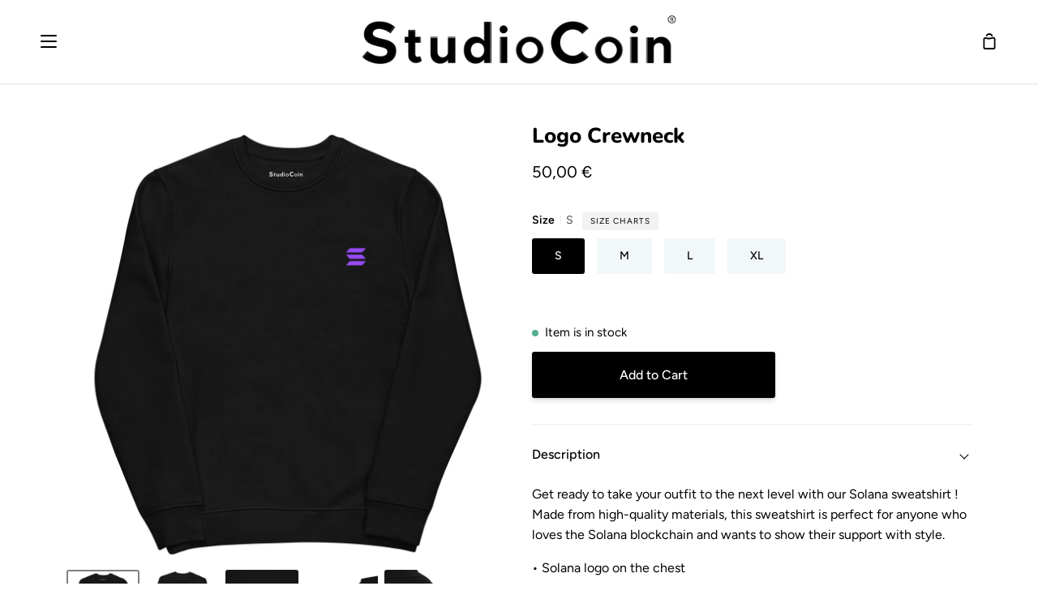

--- FILE ---
content_type: text/html; charset=utf-8
request_url: https://thestudiocoin.com/products/logo-crewneck-7
body_size: 31839
content:
<!doctype html>
<html class="no-js supports-no-cookies" lang="en"><head>
  <meta name="google-site-verification" content="7TjWyhqJ0Q8Kb1cDXBa_f3NqDcGjqzuzmhKGmwpAkTE" />
  <meta charset="utf-8">
  <meta http-equiv="X-UA-Compatible" content="IE=edge">
  <meta name="viewport" content="width=device-width,initial-scale=1,viewport-fit=cover">
  <meta name="theme-color" content="#000000"><link rel="canonical" href="https://thestudiocoin.com/products/logo-crewneck-7"><!-- Twitter universal website tag code -->
<script>
!function(e,t,n,s,u,a){e.twq||(s=e.twq=function(){s.exe?s.exe.apply(s,arguments):s.queue.push(arguments);
},s.version='1.1',s.queue=[],u=t.createElement(n),u.async=!0,u.src='//static.ads-twitter.com/uwt.js',
a=t.getElementsByTagName(n)[0],a.parentNode.insertBefore(u,a))}(window,document,'script');
// Insert Twitter Pixel ID and Standard Event data below
twq('init','o8zij');
twq('track','PageView');
</script>
<!-- End Twitter universal website tag code -->

  <!-- ======================= Story Theme V2.0.1 ========================= -->

  <link rel="preconnect" href="https://cdn.shopify.com" crossorigin>
  <link rel="preconnect" href="https://fonts.shopify.com" crossorigin>
  <link rel="preconnect" href="https://monorail-edge.shopifysvc.com" crossorigin>


  <link rel="preload" href="//thestudiocoin.com/cdn/shop/t/12/assets/lazysizes.js?v=111431644619468174291680108056" as="script">
  <link rel="preload" href="//thestudiocoin.com/cdn/shop/t/12/assets/vendor.js?v=1402324358883297381680108056" as="script">
  <link rel="preload" href="//thestudiocoin.com/cdn/shop/t/12/assets/theme.js?v=112148067596288393271680108056" as="script">
  <link rel="preload" href="//thestudiocoin.com/cdn/shop/t/12/assets/theme.css?v=75080972028081214771680108182" as="style">

  
    <link rel="shortcut icon" href="//thestudiocoin.com/cdn/shop/files/favicon_32x32.png?v=1659622796" type="image/png">


  <!-- Title and description ================================================ -->
  
  <title>
    

    Studio Coin | Solana Logo Crewneck

  </title><meta name="description" content="Get ready to take your outfit to the next level with our Solana sweatshirt ! Made from high-quality materials, this sweatshirt is perfect for anyone who loves the Solana blockchain and wants to show their support with style. Shop more crypto clothing on Studio Coin !">
  

<meta property="og:site_name" content="Studio Coin">
<meta property="og:url" content="https://thestudiocoin.com/products/logo-crewneck-7">
<meta property="og:title" content="Studio Coin | Solana Logo Crewneck">
<meta property="og:type" content="product">
<meta property="og:description" content="Get ready to take your outfit to the next level with our Solana sweatshirt ! Made from high-quality materials, this sweatshirt is perfect for anyone who loves the Solana blockchain and wants to show their support with style. Shop more crypto clothing on Studio Coin !"><meta property="og:image" content="http://thestudiocoin.com/cdn/shop/products/sol-logo-crewneck-black-1.jpg?v=1681680256">
  <meta property="og:image:secure_url" content="https://thestudiocoin.com/cdn/shop/products/sol-logo-crewneck-black-1.jpg?v=1681680256">
  <meta property="og:image:width" content="1500">
  <meta property="og:image:height" content="1500"><meta property="og:price:amount" content="50,00">
  <meta property="og:price:currency" content="EUR"><meta name="twitter:site" content="@StudioCoin_"><meta name="twitter:card" content="summary_large_image">
<meta name="twitter:title" content="Studio Coin | Solana Logo Crewneck">
<meta name="twitter:description" content="Get ready to take your outfit to the next level with our Solana sweatshirt ! Made from high-quality materials, this sweatshirt is perfect for anyone who loves the Solana blockchain and wants to show their support with style. Shop more crypto clothing on Studio Coin !">


  <!-- CSS ================================================================== -->

  <link href="//thestudiocoin.com/cdn/shop/t/12/assets/font-settings.css?v=143280290857292957581759334265" rel="stylesheet" type="text/css" media="all" />

  

<style data-shopify>


:root {/*================ Font Variables ================*/

---font-weight-body: 400;

---font-weight-body-mid: 500;
---font-weight-body-bold: 700;

---font-stack-body: Figtree, sans-serif;
---font-style-body: normal;
---font-adjust-body: 1.0;


---font-weight-heading: 800;
---font-weight-heading-bold: 900;

---font-stack-heading: Nunito, sans-serif;
---font-style-heading: normal;
---font-adjust-heading: 1.0;

---font-stack-nav: Figtree, sans-serif;
---font-style-nav: normal;
---font-adjust-nav: 1.0;

---font-weight-nav: 400;
---font-weight-nav-bold: 700;

---font-weight-accent: 400;
---font-weight-accent-bold: 500;

---font-stack-accent: Figtree, sans-serif;
---font-style-accent: normal;
---font-adjust-accent: 0.75;


/*================ Color Variables ================*/
/* ===  Backgrounds ===*/
---color-bg: #ffffff;
---color-bg-accent: #f2f7fa;

/* === Text colors ===*/
---color-text-dark: #000000;
---color-text: #000000;
---color-text-light: #4d4d4d;

/* === Shades of grey ===*/
---color-a5:  rgba(0, 0, 0, 0.05);
---color-a10: rgba(0, 0, 0, 0.1);
---color-a20: rgba(0, 0, 0, 0.2);
---color-a30: rgba(0, 0, 0, 0.3);
---color-a40: rgba(0, 0, 0, 0.4);
---color-a50: rgba(0, 0, 0, 0.5);
---color-a60: rgba(0, 0, 0, 0.6);
---color-a70: rgba(0, 0, 0, 0.7);
---color-a80: rgba(0, 0, 0, 0.8);
---color-a90: rgba(0, 0, 0, 0.9);
---color-a95: rgba(0, 0, 0, 0.95);

/* === Product badges ===*/
---color-badge: #ffffff;
---color-badge-text: #656565;

/* === Border colors ===*/
---color-border: #ededed;
---color-border-light: #f2f2f2;/* === Accent-cool ===*/
---color-secondary: #000000;
---color-secondary-hover: #000000;
---color-secondary-fade: rgba(0, 0, 0, 0.05);
---color-secondary-shadow: rgba(0, 0, 0, 0.1);
---color-secondary-fade-hover: rgba(0, 0, 0, 0.1);---color-secondary-opposite: #ffffff;

/* === Accent-warm ===*/
---color-primary: #000000;
---color-primary-hover: #000000;
---color-primary-fade: rgba(0, 0, 0, 0.05);
---color-primary-fade-hover: rgba(0, 0, 0, 0.1);
---color-primary-shadow: rgba(0, 0, 0, 0.1);---color-primary-opposite: #ffffff;




/* ================ Inverted Color Variables ================ */

---inverse-bg: #3b4348;
---inverse-bg-accent: #000000;

/* === Text colors ===*/
---inverse-text-dark: #ffffff;
---inverse-text: #FFFFFF;
---inverse-text-light: #c4c7c8;

/* === Bright color ===*/
---inverse-primary: #FCD8C8;
---inverse-primary-hover: #ffa278;
---inverse-primary-fade: rgba(252, 216, 200, 0.05);
---inverse-primary-fade-hover: rgba(252, 216, 200, 0.1);
---inverse-primary-shadow: rgba(244, 113, 55, 0.1);---inverse-primary-opposite: #000000;


/* === Second Color ===*/
---inverse-secondary: #C6DAE5;
---inverse-secondary-hover: #86bcd9;
---inverse-secondary-fade: rgba(198, 218, 229, 0.05);
---inverse-secondary-fade-hover: rgba(198, 218, 229, 0.1);
---inverse-secondary-shadow: rgba(93, 150, 181, 0.1);---inverse-secondary-opposite: #000000;

/* === Shades of grey ===*/
---inverse-a5:  rgba(255, 255, 255, 0.05);
---inverse-a10: rgba(255, 255, 255, 0.1);
---inverse-a20: rgba(255, 255, 255, 0.2);
---inverse-a35: rgba(255, 255, 255, 0.3);
---inverse-a80: rgba(255, 255, 255, 0.8);
---inverse-a90: rgba(255, 255, 255, 0.9);
---inverse-a95: rgba(255, 255, 255, 0.95);

/* === Border colors ===*/
---inverse-border: #000000;
---inverse-border-light: #000000;

/* ================ End Inverted Color Variables ================ */


/* === Footer Bar ===*/
---color-footer-bg: #f4f7f9;
---color-footer-text: #3b4348;
---color-footer-text-hover: #141d22;
---color-footer-a8:  rgba(0, 0, 0, 0.08);
---color-footer-a15: rgba(0, 0, 0, 0.15);

/* === Nav and dropdown link background ===*/
---color-nav: #FFFFFF;
---color-nav-a50:  rgba(0, 0, 0, 0.5);

---color-nav-border: #e4e4e4;

---color-nav-border-hairline: #f7f7f7;

---color-nav-text: #000000;
---color-nav-text-dark: #000000;
---color-nav-text-bright: #1f1f1f;
---color-nav-text-transparent: #000000;

---color-nav-toolbar-bg: #f7f7f7;
---color-nav-toolbar-text: #000000;

/* ================ Special ================ */
---color-success: #56AE92;
---color-error: #C1544A;
---color-warn: #ECBD5E;

/* ================ 3D Models ================ */
--progress-bar-color: #000000;




}

</style>

  <link href="//thestudiocoin.com/cdn/shop/t/12/assets/theme.css?v=75080972028081214771680108182" rel="stylesheet" type="text/css" media="all" />

  <script>
    document.documentElement.className = document.documentElement.className.replace('no-js', 'js');
    let root = '/';
    if (root[root.length - 1] !== '/') {
      root = `${root}/`;
    }
    window.theme = {
      routes: {
        root_url: root,
        cart: '/cart',
        cart_add_url: '/cart/add',
        product_recommendations_url: '/recommendations/products',
        search_url: '/search'
      },
      assets: {
        photoswipe: '//thestudiocoin.com/cdn/shop/t/12/assets/photoswipe.js?v=29365444203438451061680108056',
        smoothscroll: '//thestudiocoin.com/cdn/shop/t/12/assets/smoothscroll.js?v=37906625415260927261680108056',
        swatches: '//thestudiocoin.com/cdn/shop/t/12/assets/swatches.json?v=102469903376579506771680108056',
        base: "//thestudiocoin.com/cdn/shop/t/12/assets/",
      },
      strings: {
        addToCart: "Add to Cart",
        soldOut: "Sold Out",
        unavailable: "Unavailable",
        preOrder: "Pre-Order",
        unitPrice: "Unit price",
        unitPriceSeparator: "per",
        swatchesKey: "Color, Colour",     
        estimateShipping: "Estimate shipping",
        noShippingAvailable: "We do not ship to this destination.",
        free: "Free",
        from: "From",
        sale: "Sale",
        subscription: "Subscription",
        stockout: "All available stock is in cart",
        products: "Products",
        pages: "Pages",
        collections: "Collections",
        resultsFor: "Results for",
        noResultsFor: "No results for",
        articles: "Articles"
      },
      shop: {
        assets: "//thestudiocoin.com/cdn/shop/t/12/assets/"
      },
      settings: {
        badge_sale_type: "dollar",
        search_products: true,
        search_collections: true,
        search_pages: true,
        search_articles: true
      },
      info: {
        name: 'story'
      },
      version: '2.0.1',
      animations:  true,
      moneyFormat: "{{amount_with_comma_separator}} €"
    };
  </script><!-- Theme Javascript ============================================================== -->
  <script src="//thestudiocoin.com/cdn/shop/t/12/assets/lazysizes.js?v=111431644619468174291680108056" async="async"></script>
  <script src="//thestudiocoin.com/cdn/shop/t/12/assets/vendor.js?v=1402324358883297381680108056" defer="defer"></script>
  <script src="//thestudiocoin.com/cdn/shop/t/12/assets/theme.js?v=112148067596288393271680108056" defer="defer"></script>

  <script type="text/javascript">
    if (window.MSInputMethodContext && document.documentMode) {
      var scripts = document.getElementsByTagName('script')[0];
      var polyfill = document.createElement("script");
      polyfill.defer = true;
      polyfill.src = "//thestudiocoin.com/cdn/shop/t/12/assets/ie11.js?v=144489047535103983231680108056";

      scripts.parentNode.insertBefore(polyfill, scripts);
    }
  </script>

  

  <!-- Shopify app scripts =========================================================== -->

  <script>window.performance && window.performance.mark && window.performance.mark('shopify.content_for_header.start');</script><meta name="facebook-domain-verification" content="3b1rurhm5jxxhp3oa5wvr2upheaxus">
<meta id="shopify-digital-wallet" name="shopify-digital-wallet" content="/61874536700/digital_wallets/dialog">
<meta name="shopify-checkout-api-token" content="63353edb60433b1e55e783710aa27677">
<meta id="in-context-paypal-metadata" data-shop-id="61874536700" data-venmo-supported="false" data-environment="production" data-locale="en_US" data-paypal-v4="true" data-currency="EUR">
<link rel="alternate" type="application/json+oembed" href="https://thestudiocoin.com/products/logo-crewneck-7.oembed">
<script async="async" src="/checkouts/internal/preloads.js?locale=en-FR"></script>
<script id="shopify-features" type="application/json">{"accessToken":"63353edb60433b1e55e783710aa27677","betas":["rich-media-storefront-analytics"],"domain":"thestudiocoin.com","predictiveSearch":true,"shopId":61874536700,"locale":"en"}</script>
<script>var Shopify = Shopify || {};
Shopify.shop = "studio-coin.myshopify.com";
Shopify.locale = "en";
Shopify.currency = {"active":"EUR","rate":"1.0"};
Shopify.country = "FR";
Shopify.theme = {"name":"Story - Support adjustments","id":146952978772,"schema_name":"Story","schema_version":"2.0.1","theme_store_id":864,"role":"main"};
Shopify.theme.handle = "null";
Shopify.theme.style = {"id":null,"handle":null};
Shopify.cdnHost = "thestudiocoin.com/cdn";
Shopify.routes = Shopify.routes || {};
Shopify.routes.root = "/";</script>
<script type="module">!function(o){(o.Shopify=o.Shopify||{}).modules=!0}(window);</script>
<script>!function(o){function n(){var o=[];function n(){o.push(Array.prototype.slice.apply(arguments))}return n.q=o,n}var t=o.Shopify=o.Shopify||{};t.loadFeatures=n(),t.autoloadFeatures=n()}(window);</script>
<script id="shop-js-analytics" type="application/json">{"pageType":"product"}</script>
<script defer="defer" async type="module" src="//thestudiocoin.com/cdn/shopifycloud/shop-js/modules/v2/client.init-shop-cart-sync_C5BV16lS.en.esm.js"></script>
<script defer="defer" async type="module" src="//thestudiocoin.com/cdn/shopifycloud/shop-js/modules/v2/chunk.common_CygWptCX.esm.js"></script>
<script type="module">
  await import("//thestudiocoin.com/cdn/shopifycloud/shop-js/modules/v2/client.init-shop-cart-sync_C5BV16lS.en.esm.js");
await import("//thestudiocoin.com/cdn/shopifycloud/shop-js/modules/v2/chunk.common_CygWptCX.esm.js");

  window.Shopify.SignInWithShop?.initShopCartSync?.({"fedCMEnabled":true,"windoidEnabled":true});

</script>
<script>(function() {
  var isLoaded = false;
  function asyncLoad() {
    if (isLoaded) return;
    isLoaded = true;
    var urls = ["https:\/\/ecommplugins-scripts.trustpilot.com\/v2.1\/js\/header.min.js?settings=eyJrZXkiOiJ1cE5iUGwxQVNkNk5CVWszIiwicyI6Im5vbmUifQ==\u0026shop=studio-coin.myshopify.com","https:\/\/ecommplugins-trustboxsettings.trustpilot.com\/studio-coin.myshopify.com.js?settings=1666195813626\u0026shop=studio-coin.myshopify.com","https:\/\/widget.trustpilot.com\/bootstrap\/v5\/tp.widget.sync.bootstrap.min.js?shop=studio-coin.myshopify.com","https:\/\/widget.trustpilot.com\/bootstrap\/v5\/tp.widget.sync.bootstrap.min.js?shop=studio-coin.myshopify.com","https:\/\/widget.trustpilot.com\/bootstrap\/v5\/tp.widget.sync.bootstrap.min.js?shop=studio-coin.myshopify.com","\/\/cdn.shopify.com\/proxy\/3d73a3d8391877028bd2dfe939b8f69cd7c17553ad22bebf7bc02986bda3364e\/static.cdn.printful.com\/static\/js\/external\/shopify-product-customizer.js?v=0.28\u0026shop=studio-coin.myshopify.com\u0026sp-cache-control=cHVibGljLCBtYXgtYWdlPTkwMA"];
    for (var i = 0; i < urls.length; i++) {
      var s = document.createElement('script');
      s.type = 'text/javascript';
      s.async = true;
      s.src = urls[i];
      var x = document.getElementsByTagName('script')[0];
      x.parentNode.insertBefore(s, x);
    }
  };
  if(window.attachEvent) {
    window.attachEvent('onload', asyncLoad);
  } else {
    window.addEventListener('load', asyncLoad, false);
  }
})();</script>
<script id="__st">var __st={"a":61874536700,"offset":3600,"reqid":"b198116d-99b4-4c1c-a97d-2fde4e87bebd-1768643597","pageurl":"thestudiocoin.com\/products\/logo-crewneck-7","u":"25a9509228c4","p":"product","rtyp":"product","rid":8364627820884};</script>
<script>window.ShopifyPaypalV4VisibilityTracking = true;</script>
<script id="captcha-bootstrap">!function(){'use strict';const t='contact',e='account',n='new_comment',o=[[t,t],['blogs',n],['comments',n],[t,'customer']],c=[[e,'customer_login'],[e,'guest_login'],[e,'recover_customer_password'],[e,'create_customer']],r=t=>t.map((([t,e])=>`form[action*='/${t}']:not([data-nocaptcha='true']) input[name='form_type'][value='${e}']`)).join(','),a=t=>()=>t?[...document.querySelectorAll(t)].map((t=>t.form)):[];function s(){const t=[...o],e=r(t);return a(e)}const i='password',u='form_key',d=['recaptcha-v3-token','g-recaptcha-response','h-captcha-response',i],f=()=>{try{return window.sessionStorage}catch{return}},m='__shopify_v',_=t=>t.elements[u];function p(t,e,n=!1){try{const o=window.sessionStorage,c=JSON.parse(o.getItem(e)),{data:r}=function(t){const{data:e,action:n}=t;return t[m]||n?{data:e,action:n}:{data:t,action:n}}(c);for(const[e,n]of Object.entries(r))t.elements[e]&&(t.elements[e].value=n);n&&o.removeItem(e)}catch(o){console.error('form repopulation failed',{error:o})}}const l='form_type',E='cptcha';function T(t){t.dataset[E]=!0}const w=window,h=w.document,L='Shopify',v='ce_forms',y='captcha';let A=!1;((t,e)=>{const n=(g='f06e6c50-85a8-45c8-87d0-21a2b65856fe',I='https://cdn.shopify.com/shopifycloud/storefront-forms-hcaptcha/ce_storefront_forms_captcha_hcaptcha.v1.5.2.iife.js',D={infoText:'Protected by hCaptcha',privacyText:'Privacy',termsText:'Terms'},(t,e,n)=>{const o=w[L][v],c=o.bindForm;if(c)return c(t,g,e,D).then(n);var r;o.q.push([[t,g,e,D],n]),r=I,A||(h.body.append(Object.assign(h.createElement('script'),{id:'captcha-provider',async:!0,src:r})),A=!0)});var g,I,D;w[L]=w[L]||{},w[L][v]=w[L][v]||{},w[L][v].q=[],w[L][y]=w[L][y]||{},w[L][y].protect=function(t,e){n(t,void 0,e),T(t)},Object.freeze(w[L][y]),function(t,e,n,w,h,L){const[v,y,A,g]=function(t,e,n){const i=e?o:[],u=t?c:[],d=[...i,...u],f=r(d),m=r(i),_=r(d.filter((([t,e])=>n.includes(e))));return[a(f),a(m),a(_),s()]}(w,h,L),I=t=>{const e=t.target;return e instanceof HTMLFormElement?e:e&&e.form},D=t=>v().includes(t);t.addEventListener('submit',(t=>{const e=I(t);if(!e)return;const n=D(e)&&!e.dataset.hcaptchaBound&&!e.dataset.recaptchaBound,o=_(e),c=g().includes(e)&&(!o||!o.value);(n||c)&&t.preventDefault(),c&&!n&&(function(t){try{if(!f())return;!function(t){const e=f();if(!e)return;const n=_(t);if(!n)return;const o=n.value;o&&e.removeItem(o)}(t);const e=Array.from(Array(32),(()=>Math.random().toString(36)[2])).join('');!function(t,e){_(t)||t.append(Object.assign(document.createElement('input'),{type:'hidden',name:u})),t.elements[u].value=e}(t,e),function(t,e){const n=f();if(!n)return;const o=[...t.querySelectorAll(`input[type='${i}']`)].map((({name:t})=>t)),c=[...d,...o],r={};for(const[a,s]of new FormData(t).entries())c.includes(a)||(r[a]=s);n.setItem(e,JSON.stringify({[m]:1,action:t.action,data:r}))}(t,e)}catch(e){console.error('failed to persist form',e)}}(e),e.submit())}));const S=(t,e)=>{t&&!t.dataset[E]&&(n(t,e.some((e=>e===t))),T(t))};for(const o of['focusin','change'])t.addEventListener(o,(t=>{const e=I(t);D(e)&&S(e,y())}));const B=e.get('form_key'),M=e.get(l),P=B&&M;t.addEventListener('DOMContentLoaded',(()=>{const t=y();if(P)for(const e of t)e.elements[l].value===M&&p(e,B);[...new Set([...A(),...v().filter((t=>'true'===t.dataset.shopifyCaptcha))])].forEach((e=>S(e,t)))}))}(h,new URLSearchParams(w.location.search),n,t,e,['guest_login'])})(!0,!0)}();</script>
<script integrity="sha256-4kQ18oKyAcykRKYeNunJcIwy7WH5gtpwJnB7kiuLZ1E=" data-source-attribution="shopify.loadfeatures" defer="defer" src="//thestudiocoin.com/cdn/shopifycloud/storefront/assets/storefront/load_feature-a0a9edcb.js" crossorigin="anonymous"></script>
<script data-source-attribution="shopify.dynamic_checkout.dynamic.init">var Shopify=Shopify||{};Shopify.PaymentButton=Shopify.PaymentButton||{isStorefrontPortableWallets:!0,init:function(){window.Shopify.PaymentButton.init=function(){};var t=document.createElement("script");t.src="https://thestudiocoin.com/cdn/shopifycloud/portable-wallets/latest/portable-wallets.en.js",t.type="module",document.head.appendChild(t)}};
</script>
<script data-source-attribution="shopify.dynamic_checkout.buyer_consent">
  function portableWalletsHideBuyerConsent(e){var t=document.getElementById("shopify-buyer-consent"),n=document.getElementById("shopify-subscription-policy-button");t&&n&&(t.classList.add("hidden"),t.setAttribute("aria-hidden","true"),n.removeEventListener("click",e))}function portableWalletsShowBuyerConsent(e){var t=document.getElementById("shopify-buyer-consent"),n=document.getElementById("shopify-subscription-policy-button");t&&n&&(t.classList.remove("hidden"),t.removeAttribute("aria-hidden"),n.addEventListener("click",e))}window.Shopify?.PaymentButton&&(window.Shopify.PaymentButton.hideBuyerConsent=portableWalletsHideBuyerConsent,window.Shopify.PaymentButton.showBuyerConsent=portableWalletsShowBuyerConsent);
</script>
<script data-source-attribution="shopify.dynamic_checkout.cart.bootstrap">document.addEventListener("DOMContentLoaded",(function(){function t(){return document.querySelector("shopify-accelerated-checkout-cart, shopify-accelerated-checkout")}if(t())Shopify.PaymentButton.init();else{new MutationObserver((function(e,n){t()&&(Shopify.PaymentButton.init(),n.disconnect())})).observe(document.body,{childList:!0,subtree:!0})}}));
</script>
<link id="shopify-accelerated-checkout-styles" rel="stylesheet" media="screen" href="https://thestudiocoin.com/cdn/shopifycloud/portable-wallets/latest/accelerated-checkout-backwards-compat.css" crossorigin="anonymous">
<style id="shopify-accelerated-checkout-cart">
        #shopify-buyer-consent {
  margin-top: 1em;
  display: inline-block;
  width: 100%;
}

#shopify-buyer-consent.hidden {
  display: none;
}

#shopify-subscription-policy-button {
  background: none;
  border: none;
  padding: 0;
  text-decoration: underline;
  font-size: inherit;
  cursor: pointer;
}

#shopify-subscription-policy-button::before {
  box-shadow: none;
}

      </style>

<script>window.performance && window.performance.mark && window.performance.mark('shopify.content_for_header.end');</script>
  
  <meta name="p:domain_verify" content="e077f08b79a20e9df64db68e5e45bf54"/>
  
<link href="https://monorail-edge.shopifysvc.com" rel="dns-prefetch">
<script>(function(){if ("sendBeacon" in navigator && "performance" in window) {try {var session_token_from_headers = performance.getEntriesByType('navigation')[0].serverTiming.find(x => x.name == '_s').description;} catch {var session_token_from_headers = undefined;}var session_cookie_matches = document.cookie.match(/_shopify_s=([^;]*)/);var session_token_from_cookie = session_cookie_matches && session_cookie_matches.length === 2 ? session_cookie_matches[1] : "";var session_token = session_token_from_headers || session_token_from_cookie || "";function handle_abandonment_event(e) {var entries = performance.getEntries().filter(function(entry) {return /monorail-edge.shopifysvc.com/.test(entry.name);});if (!window.abandonment_tracked && entries.length === 0) {window.abandonment_tracked = true;var currentMs = Date.now();var navigation_start = performance.timing.navigationStart;var payload = {shop_id: 61874536700,url: window.location.href,navigation_start,duration: currentMs - navigation_start,session_token,page_type: "product"};window.navigator.sendBeacon("https://monorail-edge.shopifysvc.com/v1/produce", JSON.stringify({schema_id: "online_store_buyer_site_abandonment/1.1",payload: payload,metadata: {event_created_at_ms: currentMs,event_sent_at_ms: currentMs}}));}}window.addEventListener('pagehide', handle_abandonment_event);}}());</script>
<script id="web-pixels-manager-setup">(function e(e,d,r,n,o){if(void 0===o&&(o={}),!Boolean(null===(a=null===(i=window.Shopify)||void 0===i?void 0:i.analytics)||void 0===a?void 0:a.replayQueue)){var i,a;window.Shopify=window.Shopify||{};var t=window.Shopify;t.analytics=t.analytics||{};var s=t.analytics;s.replayQueue=[],s.publish=function(e,d,r){return s.replayQueue.push([e,d,r]),!0};try{self.performance.mark("wpm:start")}catch(e){}var l=function(){var e={modern:/Edge?\/(1{2}[4-9]|1[2-9]\d|[2-9]\d{2}|\d{4,})\.\d+(\.\d+|)|Firefox\/(1{2}[4-9]|1[2-9]\d|[2-9]\d{2}|\d{4,})\.\d+(\.\d+|)|Chrom(ium|e)\/(9{2}|\d{3,})\.\d+(\.\d+|)|(Maci|X1{2}).+ Version\/(15\.\d+|(1[6-9]|[2-9]\d|\d{3,})\.\d+)([,.]\d+|)( \(\w+\)|)( Mobile\/\w+|) Safari\/|Chrome.+OPR\/(9{2}|\d{3,})\.\d+\.\d+|(CPU[ +]OS|iPhone[ +]OS|CPU[ +]iPhone|CPU IPhone OS|CPU iPad OS)[ +]+(15[._]\d+|(1[6-9]|[2-9]\d|\d{3,})[._]\d+)([._]\d+|)|Android:?[ /-](13[3-9]|1[4-9]\d|[2-9]\d{2}|\d{4,})(\.\d+|)(\.\d+|)|Android.+Firefox\/(13[5-9]|1[4-9]\d|[2-9]\d{2}|\d{4,})\.\d+(\.\d+|)|Android.+Chrom(ium|e)\/(13[3-9]|1[4-9]\d|[2-9]\d{2}|\d{4,})\.\d+(\.\d+|)|SamsungBrowser\/([2-9]\d|\d{3,})\.\d+/,legacy:/Edge?\/(1[6-9]|[2-9]\d|\d{3,})\.\d+(\.\d+|)|Firefox\/(5[4-9]|[6-9]\d|\d{3,})\.\d+(\.\d+|)|Chrom(ium|e)\/(5[1-9]|[6-9]\d|\d{3,})\.\d+(\.\d+|)([\d.]+$|.*Safari\/(?![\d.]+ Edge\/[\d.]+$))|(Maci|X1{2}).+ Version\/(10\.\d+|(1[1-9]|[2-9]\d|\d{3,})\.\d+)([,.]\d+|)( \(\w+\)|)( Mobile\/\w+|) Safari\/|Chrome.+OPR\/(3[89]|[4-9]\d|\d{3,})\.\d+\.\d+|(CPU[ +]OS|iPhone[ +]OS|CPU[ +]iPhone|CPU IPhone OS|CPU iPad OS)[ +]+(10[._]\d+|(1[1-9]|[2-9]\d|\d{3,})[._]\d+)([._]\d+|)|Android:?[ /-](13[3-9]|1[4-9]\d|[2-9]\d{2}|\d{4,})(\.\d+|)(\.\d+|)|Mobile Safari.+OPR\/([89]\d|\d{3,})\.\d+\.\d+|Android.+Firefox\/(13[5-9]|1[4-9]\d|[2-9]\d{2}|\d{4,})\.\d+(\.\d+|)|Android.+Chrom(ium|e)\/(13[3-9]|1[4-9]\d|[2-9]\d{2}|\d{4,})\.\d+(\.\d+|)|Android.+(UC? ?Browser|UCWEB|U3)[ /]?(15\.([5-9]|\d{2,})|(1[6-9]|[2-9]\d|\d{3,})\.\d+)\.\d+|SamsungBrowser\/(5\.\d+|([6-9]|\d{2,})\.\d+)|Android.+MQ{2}Browser\/(14(\.(9|\d{2,})|)|(1[5-9]|[2-9]\d|\d{3,})(\.\d+|))(\.\d+|)|K[Aa][Ii]OS\/(3\.\d+|([4-9]|\d{2,})\.\d+)(\.\d+|)/},d=e.modern,r=e.legacy,n=navigator.userAgent;return n.match(d)?"modern":n.match(r)?"legacy":"unknown"}(),u="modern"===l?"modern":"legacy",c=(null!=n?n:{modern:"",legacy:""})[u],f=function(e){return[e.baseUrl,"/wpm","/b",e.hashVersion,"modern"===e.buildTarget?"m":"l",".js"].join("")}({baseUrl:d,hashVersion:r,buildTarget:u}),m=function(e){var d=e.version,r=e.bundleTarget,n=e.surface,o=e.pageUrl,i=e.monorailEndpoint;return{emit:function(e){var a=e.status,t=e.errorMsg,s=(new Date).getTime(),l=JSON.stringify({metadata:{event_sent_at_ms:s},events:[{schema_id:"web_pixels_manager_load/3.1",payload:{version:d,bundle_target:r,page_url:o,status:a,surface:n,error_msg:t},metadata:{event_created_at_ms:s}}]});if(!i)return console&&console.warn&&console.warn("[Web Pixels Manager] No Monorail endpoint provided, skipping logging."),!1;try{return self.navigator.sendBeacon.bind(self.navigator)(i,l)}catch(e){}var u=new XMLHttpRequest;try{return u.open("POST",i,!0),u.setRequestHeader("Content-Type","text/plain"),u.send(l),!0}catch(e){return console&&console.warn&&console.warn("[Web Pixels Manager] Got an unhandled error while logging to Monorail."),!1}}}}({version:r,bundleTarget:l,surface:e.surface,pageUrl:self.location.href,monorailEndpoint:e.monorailEndpoint});try{o.browserTarget=l,function(e){var d=e.src,r=e.async,n=void 0===r||r,o=e.onload,i=e.onerror,a=e.sri,t=e.scriptDataAttributes,s=void 0===t?{}:t,l=document.createElement("script"),u=document.querySelector("head"),c=document.querySelector("body");if(l.async=n,l.src=d,a&&(l.integrity=a,l.crossOrigin="anonymous"),s)for(var f in s)if(Object.prototype.hasOwnProperty.call(s,f))try{l.dataset[f]=s[f]}catch(e){}if(o&&l.addEventListener("load",o),i&&l.addEventListener("error",i),u)u.appendChild(l);else{if(!c)throw new Error("Did not find a head or body element to append the script");c.appendChild(l)}}({src:f,async:!0,onload:function(){if(!function(){var e,d;return Boolean(null===(d=null===(e=window.Shopify)||void 0===e?void 0:e.analytics)||void 0===d?void 0:d.initialized)}()){var d=window.webPixelsManager.init(e)||void 0;if(d){var r=window.Shopify.analytics;r.replayQueue.forEach((function(e){var r=e[0],n=e[1],o=e[2];d.publishCustomEvent(r,n,o)})),r.replayQueue=[],r.publish=d.publishCustomEvent,r.visitor=d.visitor,r.initialized=!0}}},onerror:function(){return m.emit({status:"failed",errorMsg:"".concat(f," has failed to load")})},sri:function(e){var d=/^sha384-[A-Za-z0-9+/=]+$/;return"string"==typeof e&&d.test(e)}(c)?c:"",scriptDataAttributes:o}),m.emit({status:"loading"})}catch(e){m.emit({status:"failed",errorMsg:(null==e?void 0:e.message)||"Unknown error"})}}})({shopId: 61874536700,storefrontBaseUrl: "https://thestudiocoin.com",extensionsBaseUrl: "https://extensions.shopifycdn.com/cdn/shopifycloud/web-pixels-manager",monorailEndpoint: "https://monorail-edge.shopifysvc.com/unstable/produce_batch",surface: "storefront-renderer",enabledBetaFlags: ["2dca8a86"],webPixelsConfigList: [{"id":"869237076","configuration":"{\"pixelCode\":\"C9ENFPJC77UAIOF8OD7G\"}","eventPayloadVersion":"v1","runtimeContext":"STRICT","scriptVersion":"22e92c2ad45662f435e4801458fb78cc","type":"APP","apiClientId":4383523,"privacyPurposes":["ANALYTICS","MARKETING","SALE_OF_DATA"],"dataSharingAdjustments":{"protectedCustomerApprovalScopes":["read_customer_address","read_customer_email","read_customer_name","read_customer_personal_data","read_customer_phone"]}},{"id":"541393236","configuration":"{\"storeIdentity\":\"studio-coin.myshopify.com\",\"baseURL\":\"https:\\\/\\\/api.printful.com\\\/shopify-pixels\"}","eventPayloadVersion":"v1","runtimeContext":"STRICT","scriptVersion":"74f275712857ab41bea9d998dcb2f9da","type":"APP","apiClientId":156624,"privacyPurposes":["ANALYTICS","MARKETING","SALE_OF_DATA"],"dataSharingAdjustments":{"protectedCustomerApprovalScopes":["read_customer_address","read_customer_email","read_customer_name","read_customer_personal_data","read_customer_phone"]}},{"id":"303759700","configuration":"{\"pixel_id\":\"344563697569477\",\"pixel_type\":\"facebook_pixel\",\"metaapp_system_user_token\":\"-\"}","eventPayloadVersion":"v1","runtimeContext":"OPEN","scriptVersion":"ca16bc87fe92b6042fbaa3acc2fbdaa6","type":"APP","apiClientId":2329312,"privacyPurposes":["ANALYTICS","MARKETING","SALE_OF_DATA"],"dataSharingAdjustments":{"protectedCustomerApprovalScopes":["read_customer_address","read_customer_email","read_customer_name","read_customer_personal_data","read_customer_phone"]}},{"id":"173769044","configuration":"{\"tagID\":\"2613802061309\"}","eventPayloadVersion":"v1","runtimeContext":"STRICT","scriptVersion":"18031546ee651571ed29edbe71a3550b","type":"APP","apiClientId":3009811,"privacyPurposes":["ANALYTICS","MARKETING","SALE_OF_DATA"],"dataSharingAdjustments":{"protectedCustomerApprovalScopes":["read_customer_address","read_customer_email","read_customer_name","read_customer_personal_data","read_customer_phone"]}},{"id":"shopify-app-pixel","configuration":"{}","eventPayloadVersion":"v1","runtimeContext":"STRICT","scriptVersion":"0450","apiClientId":"shopify-pixel","type":"APP","privacyPurposes":["ANALYTICS","MARKETING"]},{"id":"shopify-custom-pixel","eventPayloadVersion":"v1","runtimeContext":"LAX","scriptVersion":"0450","apiClientId":"shopify-pixel","type":"CUSTOM","privacyPurposes":["ANALYTICS","MARKETING"]}],isMerchantRequest: false,initData: {"shop":{"name":"Studio Coin","paymentSettings":{"currencyCode":"EUR"},"myshopifyDomain":"studio-coin.myshopify.com","countryCode":"FR","storefrontUrl":"https:\/\/thestudiocoin.com"},"customer":null,"cart":null,"checkout":null,"productVariants":[{"price":{"amount":50.0,"currencyCode":"EUR"},"product":{"title":"Logo Crewneck","vendor":"Solana","id":"8364627820884","untranslatedTitle":"Logo Crewneck","url":"\/products\/logo-crewneck-7","type":""},"id":"46497623769428","image":{"src":"\/\/thestudiocoin.com\/cdn\/shop\/products\/sol-logo-crewneck-black-1.jpg?v=1681680256"},"sku":"6856703_12585","title":"S","untranslatedTitle":"S"},{"price":{"amount":50.0,"currencyCode":"EUR"},"product":{"title":"Logo Crewneck","vendor":"Solana","id":"8364627820884","untranslatedTitle":"Logo Crewneck","url":"\/products\/logo-crewneck-7","type":""},"id":"46497623802196","image":{"src":"\/\/thestudiocoin.com\/cdn\/shop\/products\/sol-logo-crewneck-black-1.jpg?v=1681680256"},"sku":"6856703_12586","title":"M","untranslatedTitle":"M"},{"price":{"amount":50.0,"currencyCode":"EUR"},"product":{"title":"Logo Crewneck","vendor":"Solana","id":"8364627820884","untranslatedTitle":"Logo Crewneck","url":"\/products\/logo-crewneck-7","type":""},"id":"46497623834964","image":{"src":"\/\/thestudiocoin.com\/cdn\/shop\/products\/sol-logo-crewneck-black-1.jpg?v=1681680256"},"sku":"6856703_12587","title":"L","untranslatedTitle":"L"},{"price":{"amount":50.0,"currencyCode":"EUR"},"product":{"title":"Logo Crewneck","vendor":"Solana","id":"8364627820884","untranslatedTitle":"Logo Crewneck","url":"\/products\/logo-crewneck-7","type":""},"id":"46497623867732","image":{"src":"\/\/thestudiocoin.com\/cdn\/shop\/products\/sol-logo-crewneck-black-1.jpg?v=1681680256"},"sku":"6856703_12588","title":"XL","untranslatedTitle":"XL"}],"purchasingCompany":null},},"https://thestudiocoin.com/cdn","fcfee988w5aeb613cpc8e4bc33m6693e112",{"modern":"","legacy":""},{"shopId":"61874536700","storefrontBaseUrl":"https:\/\/thestudiocoin.com","extensionBaseUrl":"https:\/\/extensions.shopifycdn.com\/cdn\/shopifycloud\/web-pixels-manager","surface":"storefront-renderer","enabledBetaFlags":"[\"2dca8a86\"]","isMerchantRequest":"false","hashVersion":"fcfee988w5aeb613cpc8e4bc33m6693e112","publish":"custom","events":"[[\"page_viewed\",{}],[\"product_viewed\",{\"productVariant\":{\"price\":{\"amount\":50.0,\"currencyCode\":\"EUR\"},\"product\":{\"title\":\"Logo Crewneck\",\"vendor\":\"Solana\",\"id\":\"8364627820884\",\"untranslatedTitle\":\"Logo Crewneck\",\"url\":\"\/products\/logo-crewneck-7\",\"type\":\"\"},\"id\":\"46497623769428\",\"image\":{\"src\":\"\/\/thestudiocoin.com\/cdn\/shop\/products\/sol-logo-crewneck-black-1.jpg?v=1681680256\"},\"sku\":\"6856703_12585\",\"title\":\"S\",\"untranslatedTitle\":\"S\"}}]]"});</script><script>
  window.ShopifyAnalytics = window.ShopifyAnalytics || {};
  window.ShopifyAnalytics.meta = window.ShopifyAnalytics.meta || {};
  window.ShopifyAnalytics.meta.currency = 'EUR';
  var meta = {"product":{"id":8364627820884,"gid":"gid:\/\/shopify\/Product\/8364627820884","vendor":"Solana","type":"","handle":"logo-crewneck-7","variants":[{"id":46497623769428,"price":5000,"name":"Logo Crewneck - S","public_title":"S","sku":"6856703_12585"},{"id":46497623802196,"price":5000,"name":"Logo Crewneck - M","public_title":"M","sku":"6856703_12586"},{"id":46497623834964,"price":5000,"name":"Logo Crewneck - L","public_title":"L","sku":"6856703_12587"},{"id":46497623867732,"price":5000,"name":"Logo Crewneck - XL","public_title":"XL","sku":"6856703_12588"}],"remote":false},"page":{"pageType":"product","resourceType":"product","resourceId":8364627820884,"requestId":"b198116d-99b4-4c1c-a97d-2fde4e87bebd-1768643597"}};
  for (var attr in meta) {
    window.ShopifyAnalytics.meta[attr] = meta[attr];
  }
</script>
<script class="analytics">
  (function () {
    var customDocumentWrite = function(content) {
      var jquery = null;

      if (window.jQuery) {
        jquery = window.jQuery;
      } else if (window.Checkout && window.Checkout.$) {
        jquery = window.Checkout.$;
      }

      if (jquery) {
        jquery('body').append(content);
      }
    };

    var hasLoggedConversion = function(token) {
      if (token) {
        return document.cookie.indexOf('loggedConversion=' + token) !== -1;
      }
      return false;
    }

    var setCookieIfConversion = function(token) {
      if (token) {
        var twoMonthsFromNow = new Date(Date.now());
        twoMonthsFromNow.setMonth(twoMonthsFromNow.getMonth() + 2);

        document.cookie = 'loggedConversion=' + token + '; expires=' + twoMonthsFromNow;
      }
    }

    var trekkie = window.ShopifyAnalytics.lib = window.trekkie = window.trekkie || [];
    if (trekkie.integrations) {
      return;
    }
    trekkie.methods = [
      'identify',
      'page',
      'ready',
      'track',
      'trackForm',
      'trackLink'
    ];
    trekkie.factory = function(method) {
      return function() {
        var args = Array.prototype.slice.call(arguments);
        args.unshift(method);
        trekkie.push(args);
        return trekkie;
      };
    };
    for (var i = 0; i < trekkie.methods.length; i++) {
      var key = trekkie.methods[i];
      trekkie[key] = trekkie.factory(key);
    }
    trekkie.load = function(config) {
      trekkie.config = config || {};
      trekkie.config.initialDocumentCookie = document.cookie;
      var first = document.getElementsByTagName('script')[0];
      var script = document.createElement('script');
      script.type = 'text/javascript';
      script.onerror = function(e) {
        var scriptFallback = document.createElement('script');
        scriptFallback.type = 'text/javascript';
        scriptFallback.onerror = function(error) {
                var Monorail = {
      produce: function produce(monorailDomain, schemaId, payload) {
        var currentMs = new Date().getTime();
        var event = {
          schema_id: schemaId,
          payload: payload,
          metadata: {
            event_created_at_ms: currentMs,
            event_sent_at_ms: currentMs
          }
        };
        return Monorail.sendRequest("https://" + monorailDomain + "/v1/produce", JSON.stringify(event));
      },
      sendRequest: function sendRequest(endpointUrl, payload) {
        // Try the sendBeacon API
        if (window && window.navigator && typeof window.navigator.sendBeacon === 'function' && typeof window.Blob === 'function' && !Monorail.isIos12()) {
          var blobData = new window.Blob([payload], {
            type: 'text/plain'
          });

          if (window.navigator.sendBeacon(endpointUrl, blobData)) {
            return true;
          } // sendBeacon was not successful

        } // XHR beacon

        var xhr = new XMLHttpRequest();

        try {
          xhr.open('POST', endpointUrl);
          xhr.setRequestHeader('Content-Type', 'text/plain');
          xhr.send(payload);
        } catch (e) {
          console.log(e);
        }

        return false;
      },
      isIos12: function isIos12() {
        return window.navigator.userAgent.lastIndexOf('iPhone; CPU iPhone OS 12_') !== -1 || window.navigator.userAgent.lastIndexOf('iPad; CPU OS 12_') !== -1;
      }
    };
    Monorail.produce('monorail-edge.shopifysvc.com',
      'trekkie_storefront_load_errors/1.1',
      {shop_id: 61874536700,
      theme_id: 146952978772,
      app_name: "storefront",
      context_url: window.location.href,
      source_url: "//thestudiocoin.com/cdn/s/trekkie.storefront.cd680fe47e6c39ca5d5df5f0a32d569bc48c0f27.min.js"});

        };
        scriptFallback.async = true;
        scriptFallback.src = '//thestudiocoin.com/cdn/s/trekkie.storefront.cd680fe47e6c39ca5d5df5f0a32d569bc48c0f27.min.js';
        first.parentNode.insertBefore(scriptFallback, first);
      };
      script.async = true;
      script.src = '//thestudiocoin.com/cdn/s/trekkie.storefront.cd680fe47e6c39ca5d5df5f0a32d569bc48c0f27.min.js';
      first.parentNode.insertBefore(script, first);
    };
    trekkie.load(
      {"Trekkie":{"appName":"storefront","development":false,"defaultAttributes":{"shopId":61874536700,"isMerchantRequest":null,"themeId":146952978772,"themeCityHash":"12569776051127861952","contentLanguage":"en","currency":"EUR","eventMetadataId":"6253d7e1-1e0d-4a34-af42-47e7291a3677"},"isServerSideCookieWritingEnabled":true,"monorailRegion":"shop_domain","enabledBetaFlags":["65f19447"]},"Session Attribution":{},"S2S":{"facebookCapiEnabled":true,"source":"trekkie-storefront-renderer","apiClientId":580111}}
    );

    var loaded = false;
    trekkie.ready(function() {
      if (loaded) return;
      loaded = true;

      window.ShopifyAnalytics.lib = window.trekkie;

      var originalDocumentWrite = document.write;
      document.write = customDocumentWrite;
      try { window.ShopifyAnalytics.merchantGoogleAnalytics.call(this); } catch(error) {};
      document.write = originalDocumentWrite;

      window.ShopifyAnalytics.lib.page(null,{"pageType":"product","resourceType":"product","resourceId":8364627820884,"requestId":"b198116d-99b4-4c1c-a97d-2fde4e87bebd-1768643597","shopifyEmitted":true});

      var match = window.location.pathname.match(/checkouts\/(.+)\/(thank_you|post_purchase)/)
      var token = match? match[1]: undefined;
      if (!hasLoggedConversion(token)) {
        setCookieIfConversion(token);
        window.ShopifyAnalytics.lib.track("Viewed Product",{"currency":"EUR","variantId":46497623769428,"productId":8364627820884,"productGid":"gid:\/\/shopify\/Product\/8364627820884","name":"Logo Crewneck - S","price":"50.00","sku":"6856703_12585","brand":"Solana","variant":"S","category":"","nonInteraction":true,"remote":false},undefined,undefined,{"shopifyEmitted":true});
      window.ShopifyAnalytics.lib.track("monorail:\/\/trekkie_storefront_viewed_product\/1.1",{"currency":"EUR","variantId":46497623769428,"productId":8364627820884,"productGid":"gid:\/\/shopify\/Product\/8364627820884","name":"Logo Crewneck - S","price":"50.00","sku":"6856703_12585","brand":"Solana","variant":"S","category":"","nonInteraction":true,"remote":false,"referer":"https:\/\/thestudiocoin.com\/products\/logo-crewneck-7"});
      }
    });


        var eventsListenerScript = document.createElement('script');
        eventsListenerScript.async = true;
        eventsListenerScript.src = "//thestudiocoin.com/cdn/shopifycloud/storefront/assets/shop_events_listener-3da45d37.js";
        document.getElementsByTagName('head')[0].appendChild(eventsListenerScript);

})();</script>
<script
  defer
  src="https://thestudiocoin.com/cdn/shopifycloud/perf-kit/shopify-perf-kit-3.0.4.min.js"
  data-application="storefront-renderer"
  data-shop-id="61874536700"
  data-render-region="gcp-us-east1"
  data-page-type="product"
  data-theme-instance-id="146952978772"
  data-theme-name="Story"
  data-theme-version="2.0.1"
  data-monorail-region="shop_domain"
  data-resource-timing-sampling-rate="10"
  data-shs="true"
  data-shs-beacon="true"
  data-shs-export-with-fetch="true"
  data-shs-logs-sample-rate="1"
  data-shs-beacon-endpoint="https://thestudiocoin.com/api/collect"
></script>
</head>

<body id="studio-coin-solana-logo-crewneck" class="template-product decoration-modern " data-animations="true">

  <a class="in-page-link visually-hidden skip-link" href="#MainContent">Skip to content</a>

  <div id="shopify-section-header" class="shopify-section"><style data-shopify>:root {
    --menu-height: calc(102px);
  }.header__logo__link::before { padding-bottom: 18.199307425933053%; }</style>














<div class="header__wrapper"
  data-header-wrapper
  data-header-transparent="false"
  data-header-sticky="static"
  data-header-style="logo_beside"
  data-section-id="header"
  data-section-type="header">

  <header class="theme__header" role="banner" data-header-height>
    <div>
      <div class="header__mobile">
        
    <div class="header__mobile__left">

      <div class="header__mobile__button">
        <button class="header__mobile__hamburger"      
          data-drawer-toggle="hamburger"
          aria-label="Open menu" 
          aria-haspopup="true" 
          aria-expanded="false" 
          aria-controls="header-menu">
          
          <div class="hamburger__lines">
            <span></span>
            <span></span>
            <span></span>
          </div>
        </button>
      </div>
      
    </div>
    
<div class="header__logo header__logo--image">
    <a class="header__logo__link"
        href="/"
        style="width: 400px;">
      
<img data-src="//thestudiocoin.com/cdn/shop/files/logotype-shop_{width}x.png?v=1640880792"
              class="lazyload logo__img logo__img--color"
              data-widths="[110, 160, 220, 320, 480, 540, 720, 900]"
              data-sizes="auto"
              data-aspectratio="5.494714587737843"
              alt="Studio Coin logo">
      
      
      
        <noscript>
          <img class="logo__img" style="opacity: 1;" src="//thestudiocoin.com/cdn/shop/files/logotype-shop_360x.png?v=1640880792" alt="Studio Coin logo"/>
        </noscript>
      
    </a>
  </div>

    <div class="header__mobile__right">
      
      <div class="header__mobile__button">
        <a class="navlink navlink--cart is-not-relative" 
          href="/cart" 
          data-drawer-toggle="drawer-cart">
          <div class="cart__icon__content">
            
  <span class="header__cart__status" data-cart-count="0">
    0
  </span>

            <svg aria-hidden="true" focusable="false" role="presentation" class="icon icon-basket" viewBox="0 0 16 21"><path d="M15.816 6.853A3 3 0 0116 7.888V18a3 3 0 01-3 3H3a3 3 0 01-3-3V8.166a3 3 0 013.98-2.835c1.128.39 2.297.585 3.507.585 1.453 0 2.946-.281 4.479-.844a3 3 0 013.85 1.781zm-3.16.096c-1.748.642-3.473.967-5.17.967-1.43 0-2.82-.232-4.159-.695a1 1 0 00-1.32.828L2 8.166V18a1 1 0 00.883.993L3 19h10a1 1 0 00.993-.883L14 18V7.888a1 1 0 00-.027-.233l-.034-.112a1 1 0 00-1.284-.594zM8 0c1.81 0 3.45.97 4.336 2.51a1 1 0 11-1.733.997A2.998 2.998 0 008 2c-1.086 0-2.07.58-2.602 1.505a1 1 0 11-1.733-.999A4.998 4.998 0 018 0z"/></svg>
            <span class="visually-hidden">Shopping Cart</span>
          </div>
        </a>
      </div>

    </div>

      </div>
      <div data-header-desktop class="header__desktop">
  

            <div class="header__desktop__upper" data-takes-space-wrapper>
              <div data-child-takes-space class="header__desktop__bar__l">
<div class="header__logo header__logo--image">
    <a class="header__logo__link"
        href="/"
        style="width: 400px;">
      
<img data-src="//thestudiocoin.com/cdn/shop/files/logotype-shop_{width}x.png?v=1640880792"
              class="lazyload logo__img logo__img--color"
              data-widths="[110, 160, 220, 320, 480, 540, 720, 900]"
              data-sizes="auto"
              data-aspectratio="5.494714587737843"
              alt="Studio Coin logo">
      
      
      
        <noscript>
          <img class="logo__img" style="opacity: 1;" src="//thestudiocoin.com/cdn/shop/files/logotype-shop_360x.png?v=1640880792" alt="Studio Coin logo"/>
        </noscript>
      
    </a>
  </div>
</div>
              <div data-child-takes-space class="header__desktop__bar__c">
  <nav class="header__menu">
    <div class="header__menu__inner" data-text-items-wrapper>
      
        

<div class="menu__item  child"
  >
  <a href="/collections" data-top-link class="navlink navlink--toplevel">
    <span class="navtext">SHOP BY COIN</span>
  </a>
  
</div>
      
        

<div class="menu__item  child"
  >
  <a href="/pages/shop-by-products" data-top-link class="navlink navlink--toplevel">
    <span class="navtext">SHOP BY PRODUCT</span>
  </a>
  
</div>
      
        

<div class="menu__item  parent"
   
    aria-haspopup="true" 
    aria-expanded="false"
    data-hover-disclosure-toggle="dropdown-25f64a94a98dfc70f8722587ff131512"
    aria-controls="dropdown-25f64a94a98dfc70f8722587ff131512"
  >
  <a href="/pages/contact" data-top-link class="navlink navlink--toplevel">
    <span class="navtext">ABOUT US</span>
  </a>
  
    <div class="header__dropdown"
      data-hover-disclosure
      id="dropdown-25f64a94a98dfc70f8722587ff131512">
      <div class="header__dropdown__wrapper">
        <div class="header__dropdown__inner">
            
              <a href="/pages/our-story" data-stagger class="navlink navlink--child is-not-relative">
                <span class="navtext">Our story</span>
              </a>
            
              <a href="/pages/f-a-q" data-stagger class="navlink navlink--child is-not-relative">
                <span class="navtext">F.A.Q</span>
              </a>
            
              <a href="/pages/contact" data-stagger class="navlink navlink--child is-not-relative">
                <span class="navtext">Contact</span>
              </a>
            
              <a href="/pages/reviews" data-stagger class="navlink navlink--child is-not-relative">
                <span class="navtext">Reviews</span>
              </a>
             </div>
      </div>
    </div>
  
</div>
      
      <div class="hover__bar"></div>
      <div class="hover__bg"></div>
    </div>
  </nav>
</div>
              <div data-child-takes-space class="header__desktop__bar__r">
  <div class="header__desktop__buttons header__desktop__buttons--icons">

    

    

    <div class="header__desktop__button">
      <a href="/cart" 
        class="navlink navlink--cart is-not-relative" 
        title="Shopping Cart" 
        data-drawer-toggle="drawer-cart">
        <div class="cart__icon__content">
          
  <span class="header__cart__status" data-cart-count="0">
    0
  </span>

          <svg aria-hidden="true" focusable="false" role="presentation" class="icon icon-basket" viewBox="0 0 16 21"><path d="M15.816 6.853A3 3 0 0116 7.888V18a3 3 0 01-3 3H3a3 3 0 01-3-3V8.166a3 3 0 013.98-2.835c1.128.39 2.297.585 3.507.585 1.453 0 2.946-.281 4.479-.844a3 3 0 013.85 1.781zm-3.16.096c-1.748.642-3.473.967-5.17.967-1.43 0-2.82-.232-4.159-.695a1 1 0 00-1.32.828L2 8.166V18a1 1 0 00.883.993L3 19h10a1 1 0 00.993-.883L14 18V7.888a1 1 0 00-.027-.233l-.034-.112a1 1 0 00-1.284-.594zM8 0c1.81 0 3.45.97 4.336 2.51a1 1 0 11-1.733.997A2.998 2.998 0 008 2c-1.086 0-2.07.58-2.602 1.505a1 1 0 11-1.733-.999A4.998 4.998 0 018 0z"/></svg>
          <span class="visually-hidden">Shopping Cart</span>
        </div>
      </a>
    </div>

  </div>
</div>
            </div></div>
    </div>
  </header>
  
  <nav class="header__drawer"
    data-drawer="hamburger"
    aria-label="Menu"
    id="header-menu">
    <div class="drawer__content">
      <div class="drawer__inner">
        <div class="drawer__menu" data-drawer-scrolls data-stagger-animation data-sliderule-pane="0">
          
            <div class="sliderule__wrapper">
    <div class="sliderow" data-animates>
      <a class="sliderow__title" href="/collections">SHOP BY COIN</a>
    </div></div>
          
            <div class="sliderule__wrapper">
    <div class="sliderow" data-animates>
      <a class="sliderow__title" href="/pages/shop-by-products">SHOP BY PRODUCT</a>
    </div></div>
          
            <div class="sliderule__wrapper"><button class="sliderow"
      data-animates
      data-sliderule-open="sliderule-4643bd98bb46b553b984c6549dc86fdb">
      <span class="sliderow__title">
        ABOUT US
        <span class="sliderule__chevron--right">
          <span class="visually-hidden">Show menu</span>
        </span>
      </span>
    </button>

    <div class="mobile__menu__dropdown sliderule__panel"
      data-sliderule
      id="sliderule-4643bd98bb46b553b984c6549dc86fdb">

      <div class="sliderow sliderow__back" data-animates>
        <div class="sliderow__back__wrapper">
          <button class="sliderow__back__button"
            data-sliderule-close="sliderule-4643bd98bb46b553b984c6549dc86fdb">
            <span class="sliderule__chevron--left">
              <span class="visually-hidden">Exit menu</span>
            </span>
          </button>
          <a class="sliderow__title" href="/pages/contact">ABOUT US</a>
        </div>
      </div>
      <div class="sliderow__links" data-links>
        
          
          
          <div class="sliderule__wrapper">
    <div class="sliderow" data-animates>
      <a class="sliderow__title" href="/pages/our-story">Our story</a>
    </div></div>
        
          
          
          <div class="sliderule__wrapper">
    <div class="sliderow" data-animates>
      <a class="sliderow__title" href="/pages/f-a-q">F.A.Q</a>
    </div></div>
        
          
          
          <div class="sliderule__wrapper">
    <div class="sliderow" data-animates>
      <a class="sliderow__title" href="/pages/contact">Contact</a>
    </div></div>
        
          
          
          <div class="sliderule__wrapper">
    <div class="sliderow" data-animates>
      <a class="sliderow__title" href="/pages/reviews">Reviews</a>
    </div></div>
        
<div class="sliderule-grid blocks-0">
            
          </div></div>
    </div></div>
          
          
        </div>
      </div>
      
     
<div class="drawer__bottom"><div class="drawer__bottom__left">

  
    <a class="header__social" href="https://www.instagram.com/studiocoinparis/" title="Studio Coin on Instagram">
      <!-- /snippets/social.liquid -->


<svg aria-hidden="true" focusable="false" role="presentation" class="icon icon-instagram" viewBox="0 0 512 512"><path d="M256 49.5c67.3 0 75.2.3 101.8 1.5 24.6 1.1 37.9 5.2 46.8 8.7 11.8 4.6 20.2 10 29 18.8s14.3 17.2 18.8 29c3.4 8.9 7.6 22.2 8.7 46.8 1.2 26.6 1.5 34.5 1.5 101.8s-.3 75.2-1.5 101.8c-1.1 24.6-5.2 37.9-8.7 46.8-4.6 11.8-10 20.2-18.8 29s-17.2 14.3-29 18.8c-8.9 3.4-22.2 7.6-46.8 8.7-26.6 1.2-34.5 1.5-101.8 1.5s-75.2-.3-101.8-1.5c-24.6-1.1-37.9-5.2-46.8-8.7-11.8-4.6-20.2-10-29-18.8s-14.3-17.2-18.8-29c-3.4-8.9-7.6-22.2-8.7-46.8-1.2-26.6-1.5-34.5-1.5-101.8s.3-75.2 1.5-101.8c1.1-24.6 5.2-37.9 8.7-46.8 4.6-11.8 10-20.2 18.8-29s17.2-14.3 29-18.8c8.9-3.4 22.2-7.6 46.8-8.7 26.6-1.3 34.5-1.5 101.8-1.5m0-45.4c-68.4 0-77 .3-103.9 1.5C125.3 6.8 107 11.1 91 17.3c-16.6 6.4-30.6 15.1-44.6 29.1-14 14-22.6 28.1-29.1 44.6-6.2 16-10.5 34.3-11.7 61.2C4.4 179 4.1 187.6 4.1 256s.3 77 1.5 103.9c1.2 26.8 5.5 45.1 11.7 61.2 6.4 16.6 15.1 30.6 29.1 44.6 14 14 28.1 22.6 44.6 29.1 16 6.2 34.3 10.5 61.2 11.7 26.9 1.2 35.4 1.5 103.9 1.5s77-.3 103.9-1.5c26.8-1.2 45.1-5.5 61.2-11.7 16.6-6.4 30.6-15.1 44.6-29.1 14-14 22.6-28.1 29.1-44.6 6.2-16 10.5-34.3 11.7-61.2 1.2-26.9 1.5-35.4 1.5-103.9s-.3-77-1.5-103.9c-1.2-26.8-5.5-45.1-11.7-61.2-6.4-16.6-15.1-30.6-29.1-44.6-14-14-28.1-22.6-44.6-29.1-16-6.2-34.3-10.5-61.2-11.7-27-1.1-35.6-1.4-104-1.4z"/><path d="M256 126.6c-71.4 0-129.4 57.9-129.4 129.4s58 129.4 129.4 129.4 129.4-58 129.4-129.4-58-129.4-129.4-129.4zm0 213.4c-46.4 0-84-37.6-84-84s37.6-84 84-84 84 37.6 84 84-37.6 84-84 84z"/><circle cx="390.5" cy="121.5" r="30.2"/></svg>
      <span class="icon-fallback-text">Instagram</span>
    </a>
  


  
    <a class="header__social" href="https://www.tiktok.com/@studiocoinparis" title="Studio Coin on TikTok">
      <!-- /snippets/social.liquid -->


<svg aria-hidden="true" focusable="false" role="presentation" class="icon icon-tiktok" viewBox="0 0 19 19"><path d="M12.917 1c.289 2.412 1.674 3.85 4.083 4.004v2.713c-1.396.133-2.619-.311-4.04-1.148v5.075c0 6.447-7.232 8.461-10.14 3.84-1.867-2.973-.723-8.19 5.27-8.4v2.862a8.879 8.879 0 00-1.391.331c-1.333.439-2.089 1.26-1.879 2.708.404 2.775 5.641 3.596 5.206-1.825V1.005h2.891V1z" fill-rule="evenodd"/></svg>
      <span class="icon-fallback-text">TikTok</span>
    </a>
  


  


  


  
    <a class="header__social" href="https://twitter.com/StudioCoin_" title="Studio Coin on Twitter">
      <!-- /snippets/social.liquid -->


<svg aria-hidden="true" focusable="false" role="presentation" class="icon icon-twitter" viewBox="0 0 20 20"><path fill="#444" d="M19.551 4.208q-.815 1.202-1.956 2.038 0 .082.02.255t.02.255q0 1.589-.469 3.179t-1.426 3.036-2.272 2.567-3.158 1.793-3.963.672q-3.301 0-6.031-1.773.571.041.937.041 2.751 0 4.911-1.671-1.284-.02-2.292-.784T2.456 11.85q.346.082.754.082.55 0 1.039-.163-1.365-.285-2.262-1.365T1.09 7.918v-.041q.774.408 1.773.448-.795-.53-1.263-1.396t-.469-1.864q0-1.019.509-1.997 1.487 1.854 3.596 2.924T9.81 7.184q-.143-.509-.143-.897 0-1.63 1.161-2.781t2.832-1.151q.815 0 1.569.326t1.284.917q1.345-.265 2.506-.958-.428 1.386-1.732 2.18 1.243-.163 2.262-.611z"/></svg>
      <span class="icon-fallback-text">Twitter</span>
    </a>
  


  
    <a class="header__social" href="https://www.pinterest.fr/studiocoin/" title="Studio Coin on Pinterest">
      <!-- /snippets/social.liquid -->


<svg aria-hidden="true" focusable="false" role="presentation" class="icon icon-pinterest" viewBox="0 0 20 20"><path fill="#444" d="M9.958.811q1.903 0 3.635.744t2.988 2 2 2.988.744 3.635q0 2.537-1.256 4.696t-3.415 3.415-4.696 1.256q-1.39 0-2.659-.366.707-1.147.951-2.025l.659-2.561q.244.463.903.817t1.39.354q1.464 0 2.622-.842t1.793-2.305.634-3.293q0-2.171-1.671-3.769t-4.257-1.598q-1.586 0-2.903.537T5.298 5.897 4.066 7.775t-.427 2.037q0 1.268.476 2.22t1.427 1.342q.171.073.293.012t.171-.232q.171-.61.195-.756.098-.268-.122-.512-.634-.707-.634-1.83 0-1.854 1.281-3.183t3.354-1.329q1.83 0 2.854 1t1.025 2.61q0 1.342-.366 2.476t-1.049 1.817-1.561.683q-.732 0-1.195-.537t-.293-1.269q.098-.342.256-.878t.268-.915.207-.817.098-.732q0-.61-.317-1t-.927-.39q-.756 0-1.269.695t-.512 1.744q0 .39.061.756t.134.537l.073.171q-1 4.342-1.22 5.098-.195.927-.146 2.171-2.513-1.122-4.062-3.44T.59 10.177q0-3.879 2.744-6.623T9.957.81z"/></svg>
      <span class="icon-fallback-text">Pinterest</span>
    </a>
  


  


  


  


  
</div>
            <div class="drawer__bottom__right"><form method="post" action="/localization" id="localization-form-drawer" accept-charset="UTF-8" class="header__drawer__selects" enctype="multipart/form-data"><input type="hidden" name="form_type" value="localization" /><input type="hidden" name="utf8" value="✓" /><input type="hidden" name="_method" value="put" /><input type="hidden" name="return_to" value="/products/logo-crewneck-7" /></form></div>
          
        </div>
      
    </div>
    <span class="drawer__underlay" data-drawer-underlay></span>
  </nav>


<nav class="drawer cart__drawer drawer--right  palette--light bg--neutral" 
  data-drawer="drawer-cart"
  aria-label="Cart" 
  id="drawer-cart">
  <div class="drawer__content">
    <div class="drawer__top">

      <div class="drawer__top__left">
        <p class="cart__drawer__title">Cart</p>
      </div>

      <button class="drawer__button drawer__close"
        data-drawer-toggle="drawer-cart"  
        aria-label="Close">
        <svg aria-hidden="true" focusable="false" role="presentation" class="icon icon-close" viewBox="0 0 20 20"><path fill="#444" d="M15.89 14.696l-4.734-4.734 4.717-4.717c.4-.4.37-1.085-.03-1.485s-1.085-.43-1.485-.03L9.641 8.447 4.97 3.776c-.4-.4-1.085-.37-1.485.03s-.43 1.085-.03 1.485l4.671 4.671-4.688 4.688c-.4.4-.37 1.085.03 1.485s1.085.43 1.485.03l4.688-4.687 4.734 4.734c.4.4 1.085.37 1.485-.03s.43-1.085.03-1.485z"/></svg>
      </button>
    </div>
    <div class="drawer__body" data-drawer-scrolls>
      










      
      <div class="errors" data-form-errors style="display: none;"></div>

      
      <div class="cart--hidden" data-cart-empty >
        <div class="cart__empty align--middle-center">
  <div class="wrapper">
    <p class="h4--body m0">Your cart is currently empty.</p>
  </div>
</div>
<a href="/collections/all" class="cart__circle__wrapper">
  <div class="cart__circle">
    <svg aria-hidden="true" focusable="false" role="presentation" class="icon icon-cart" viewBox="0 0 20 20"><path fill="#444" d="M18.936 5.564c-.144-.175-.35-.207-.55-.207h-.003L6.774 4.286c-.272 0-.417.089-.491.18-.079.096-.16.263-.094.585l2.016 5.705c.163.407.642.673 1.068.673h8.401c.433 0 .854-.285.941-.725l.484-4.571c.045-.221-.015-.388-.163-.567z"/><path fill="#444" d="M17.107 12.5H7.659L4.98 4.117l-.362-1.059c-.138-.401-.292-.559-.695-.559H.924c-.411 0-.748.303-.748.714s.337.714.748.714h2.413l3.002 9.48c.126.38.295.52.942.52h9.825c.411 0 .748-.303.748-.714s-.336-.714-.748-.714zm-6.683 3.73a1.498 1.498 0 11-2.997 0 1.498 1.498 0 012.997 0zm6.429 0a1.498 1.498 0 11-2.997 0 1.498 1.498 0 012.997 0z"/></svg>
  </div>
  <p class="cart__continue__link">
    Keep shopping
  </p>
</a>
      </div>

      
      <div data-cart-form data-cart-loading>
        <div data-line-items>
          <div class="cart__items cart__items--blankstate">
            <div class="cart__items__row">
              <div class="item--loadbar"></div>
              <div class="cart__items__grid">
                <div class="cart__items__image">
                  <span class="cart__items__img empty-content"></span>
                </div>
                <div class="cart__items__title empty-content"></div>
                <div class="cart__items__price empty-content"></div>
              </div>
            </div>
          </div>
        </div>
      </div>
    </div>
    <div class="drawer__bottom cart--hidden" data-cart-bottom data-accordion-group><!-- /snippets/cart-shipping.liquid -->
<div class="drawer__bottom__shipping drawer__accordion">
  <button class="accordion__title"
    data-accordion-trigger="accordion-cart-shipping"
    aria-controls="accordion-"
    aria-haspopup="true" 
    aria-expanded="false">
    Estimate shipping
  </button>
  <div class="accordion__body drawer__accordion__body" 
    data-accordion-body
    id="accordion-cart-shipping">
    <div class="shipping-calculator">
      <div data-shipping-estimate-form>

        <div class="hide"><input type="text" name="address[first_name]" value="">
          <input type="text" name="address[last_name]" value="">
          <input type="text" name="address[company]" value="">
          <input type="text" name="address[address1]" value="">
          <input type="text" name="address[address2]" value="">
          <input type="text" name="address[city]" value="">
          <input type="tel" name="address[phone]" value="">
        </div>

        <div class="custom-form__block form__field">
          <label class="small" for="estimate_address_country">Country</label>
          <select id="estimate_address_country" 
            name="address[country]" 
            
              data-default="" 
              data-default-fullname=""
            ></select>
        </div>
        <div class="custom-form__block form__field">
          <label class="small" for="estimate_address_province">Province</label>
          <select id="estimate_address_province" 
            name="address[province]" 
            ></select>
        </div>
        <div class="custom-form__block form__field">
          <label class="small" for="estimate_address_zip">Postal/Zip Code</label>
          <input id="estimate_address_zip" 
            type="text" 
            name="address[zip]"
             />
        </div>
      </div>
      
      <div class="cart__rates__wrapper" data-response-wrapper aria-live="assertive"></div>

      <input type="button" data-submit-shipping class="btn--soft btn--primary btn--full btn--medium shipping__rates__button" value="Estimate shipping" />
    </div>
</div>
</div>

<script data-response-template type="text/template">
  
    <ul class="shipping__rates {{it.class}}">
      {{@each(it.items) => item}}
        <li>
          <p>
            {{@if(item.title)}}
              <span class="small midweight">{{ item.title | safe }}:</span> 
            {{/if}}
            {{@if(item.value)}}
              <span class="small">{{ item.value | safe }}</span>
            {{/if}}
          </p>
        </li>
      {{/each}}
    </ul>
  
</script>



<p class="drawer__bottom__meta small"><em>Shipping &amp; taxes calculated at checkout</em></p>

      <div class="drawer__footer__subtotal" data-cart-subtotal>
        
      </div>

      <form action="/cart" method="post" novalidate class="cart">
        <button type="submit" name="checkout" class="btn btn--primary btn--large btn--full checkout__button">
          Check Out <em>•</em> <span data-cart-final>0,00 €</span>
        </button>
      </form>
      
    </div>
  </div>
  <span class="drawer__underlay" data-drawer-underlay>
    <span class="drawer__underlay__fill"></span>
    <span class="drawer__underlay__blur"></span>
  </span>
</nav>

<div data-product-add-popdown-wrapper class="product-add-popdown"></div>
</div>

<div class="header__backfill"
  data-header-backfill
  style="height: var(--menu-height);"></div>

<div data-cart-popover-container class="cart-popover"></div>

<script type="application/ld+json">
{
  "@context": "http://schema.org",
  "@type": "Organization",
  "name": "Studio Coin",
  
    
    "logo": "https:\/\/thestudiocoin.com\/cdn\/shop\/files\/logotype-shop_2599x.png?v=1640880792",
  
  "sameAs": [
    null,
    null,
    null,
    null,
    null,
    null,
    null,
    null,
    null,
    null,
    null
  ],
  "url": "https:\/\/thestudiocoin.com"
}
</script>




</div>

  <main role="main" id="MainContent" class="main-content">
    <div id="shopify-section-template--18483628441940__main" class="shopify-section"><div class="product-section palette--light bg--neutral" 
  data-product-handle="logo-crewneck-7"
  data-section-id="template--18483628441940__main" 
  data-section-type="product"
  data-enable-video-looping="true" 
  data-thumbs-align="" 
  data-enable-history-state="true"><div class="product-page">
  <div class="wrapper">
    <div class="grid">
      <div class="grid__item medium-up--hide">
        
          
              <div class="product__headline product__headline--mobile" >
  
  
  <div class="product__title__wrapper">
    
      <h1 class="product__title">Logo Crewneck</h1>
    
</div><div class="product__price__wrap">
    <div class="product__price__main" data-price-wrapper>
      <span class="product__price">
        <span data-product-price >
          
        </span>
      </span>

      <span data-price-off class="product__price--off hide">
        <span data-price-off-type>Sale</span>
        <em>•</em>
        Save
        <span data-price-off-amount></span>
      </span>

      
      
    </div>
  </div>
</div>

          
        
          
        
          
        
          
        
          
        
      </div>

      <div class="grid__item medium-up--one-half">

        
          
            <div data-product-slideshow
              data-custom-scrollbar-items
              class="product__slides flickity-lock-height flickity-disabled-mobile" 
              style="--default-ratio: 100.0%">
          
            
              


<div class="product__media"
  data-media-slide
  data-media-id="41627821441364"
  data-type="image"
  aria-label="solana logo sweatshirt black crypto merch "
  >
  
      <div>
        <div class="lazy-image mobile-zoom-wrapper" style="padding-top:100.0%;">
          <img data-product-image class="srcset"
            data-image-id="41627821441364"
            alt="solana logo sweatshirt black crypto merch "
            aria-label="solana logo sweatshirt black crypto merch "
            srcset="//thestudiocoin.com/cdn/shop/products/sol-logo-crewneck-black-1_550x.jpg?v=1681680256 550w,//thestudiocoin.com/cdn/shop/products/sol-logo-crewneck-black-1_1100x.jpg?v=1681680256 1100w,"
            sizes="(min-width: 768px), 50vw, 
                   100vw"
            src="//thestudiocoin.com/cdn/shop/products/sol-logo-crewneck-black-1_1100x.jpg?v=1681680256"
            loading="lazy"
            width="1180"
            height="1180"
            />

            
              <button class="media__zoom__icon" data-zoom-button>
                <div class="media__zoom__icon__inner">
                  <svg aria-hidden="true" focusable="false" role="presentation" class="icon icon-zoom" viewBox="0 0 18 18"><path d="M8 0a8 8 0 015.964 13.332l2.881 2.882a.8.8 0 01-1.05 1.203l-.081-.072-2.932-2.93A8 8 0 118 0zm0 1.6a6.4 6.4 0 100 12.8A6.4 6.4 0 008 1.6zm.072 3.172a.8.8 0 01.793.692l.007.108v1.7h1.7a.8.8 0 01.109 1.593l-.109.007h-1.7v1.7a.8.8 0 01-1.592.109l-.008-.109v-1.7h-1.7a.8.8 0 01-.108-1.592l.108-.008h1.7v-1.7a.8.8 0 01.8-.8z"/></svg>
                </div>
                <span class="visually-hidden">Zoom</span>
              </button>
            
        </div>
      </div>
    
</div>

            
              


<div class="product__media"
  data-media-slide
  data-media-id="41627821474132"
  data-type="image"
  aria-label="solana logo sweatshirt black crypto merch "
  >
  
      <div>
        <div class="lazy-image mobile-zoom-wrapper" style="padding-top:100.0%;">
          <img data-product-image class="srcset"
            data-image-id="41627821474132"
            alt="solana logo sweatshirt black crypto merch "
            aria-label="solana logo sweatshirt black crypto merch "
            srcset="//thestudiocoin.com/cdn/shop/products/sol-logo-crewneck-black-2_550x.jpg?v=1681680255 550w,//thestudiocoin.com/cdn/shop/products/sol-logo-crewneck-black-2_1100x.jpg?v=1681680255 1100w,"
            sizes="(min-width: 768px), 50vw, 
                   100vw"
            src="//thestudiocoin.com/cdn/shop/products/sol-logo-crewneck-black-2_1100x.jpg?v=1681680255"
            loading="lazy"
            width="1180"
            height="1180"
            />

            
              <button class="media__zoom__icon" data-zoom-button>
                <div class="media__zoom__icon__inner">
                  <svg aria-hidden="true" focusable="false" role="presentation" class="icon icon-zoom" viewBox="0 0 18 18"><path d="M8 0a8 8 0 015.964 13.332l2.881 2.882a.8.8 0 01-1.05 1.203l-.081-.072-2.932-2.93A8 8 0 118 0zm0 1.6a6.4 6.4 0 100 12.8A6.4 6.4 0 008 1.6zm.072 3.172a.8.8 0 01.793.692l.007.108v1.7h1.7a.8.8 0 01.109 1.593l-.109.007h-1.7v1.7a.8.8 0 01-1.592.109l-.008-.109v-1.7h-1.7a.8.8 0 01-.108-1.592l.108-.008h1.7v-1.7a.8.8 0 01.8-.8z"/></svg>
                </div>
                <span class="visually-hidden">Zoom</span>
              </button>
            
        </div>
      </div>
    
</div>

            
              


<div class="product__media"
  data-media-slide
  data-media-id="41627821506900"
  data-type="image"
  aria-label="solana logo sweatshirt black crypto merch "
  >
  
      <div>
        <div class="lazy-image mobile-zoom-wrapper" style="padding-top:100.0%;">
          <img data-product-image class="srcset"
            data-image-id="41627821506900"
            alt="solana logo sweatshirt black crypto merch "
            aria-label="solana logo sweatshirt black crypto merch "
            srcset="//thestudiocoin.com/cdn/shop/products/sol-logo-crewneck-black-3_550x.jpg?v=1681680256 550w,//thestudiocoin.com/cdn/shop/products/sol-logo-crewneck-black-3_1100x.jpg?v=1681680256 1100w,"
            sizes="(min-width: 768px), 50vw, 
                   100vw"
            src="//thestudiocoin.com/cdn/shop/products/sol-logo-crewneck-black-3_1100x.jpg?v=1681680256"
            loading="lazy"
            width="1180"
            height="1180"
            />

            
              <button class="media__zoom__icon" data-zoom-button>
                <div class="media__zoom__icon__inner">
                  <svg aria-hidden="true" focusable="false" role="presentation" class="icon icon-zoom" viewBox="0 0 18 18"><path d="M8 0a8 8 0 015.964 13.332l2.881 2.882a.8.8 0 01-1.05 1.203l-.081-.072-2.932-2.93A8 8 0 118 0zm0 1.6a6.4 6.4 0 100 12.8A6.4 6.4 0 008 1.6zm.072 3.172a.8.8 0 01.793.692l.007.108v1.7h1.7a.8.8 0 01.109 1.593l-.109.007h-1.7v1.7a.8.8 0 01-1.592.109l-.008-.109v-1.7h-1.7a.8.8 0 01-.108-1.592l.108-.008h1.7v-1.7a.8.8 0 01.8-.8z"/></svg>
                </div>
                <span class="visually-hidden">Zoom</span>
              </button>
            
        </div>
      </div>
    
</div>

            
              


<div class="product__media"
  data-media-slide
  data-media-id="41627821539668"
  data-type="image"
  aria-label="solana logo sweatshirt black crypto merch "
  >
  
      <div>
        <div class="lazy-image mobile-zoom-wrapper" style="padding-top:100.0%;">
          <img data-product-image class="srcset"
            data-image-id="41627821539668"
            alt="solana logo sweatshirt black crypto merch "
            aria-label="solana logo sweatshirt black crypto merch "
            srcset="//thestudiocoin.com/cdn/shop/products/sol-logo-crewneck-black-4_550x.jpg?v=1681680256 550w,//thestudiocoin.com/cdn/shop/products/sol-logo-crewneck-black-4_1100x.jpg?v=1681680256 1100w,"
            sizes="(min-width: 768px), 50vw, 
                   100vw"
            src="//thestudiocoin.com/cdn/shop/products/sol-logo-crewneck-black-4_1100x.jpg?v=1681680256"
            loading="lazy"
            width="1180"
            height="1180"
            />

            
              <button class="media__zoom__icon" data-zoom-button>
                <div class="media__zoom__icon__inner">
                  <svg aria-hidden="true" focusable="false" role="presentation" class="icon icon-zoom" viewBox="0 0 18 18"><path d="M8 0a8 8 0 015.964 13.332l2.881 2.882a.8.8 0 01-1.05 1.203l-.081-.072-2.932-2.93A8 8 0 118 0zm0 1.6a6.4 6.4 0 100 12.8A6.4 6.4 0 008 1.6zm.072 3.172a.8.8 0 01.793.692l.007.108v1.7h1.7a.8.8 0 01.109 1.593l-.109.007h-1.7v1.7a.8.8 0 01-1.592.109l-.008-.109v-1.7h-1.7a.8.8 0 01-.108-1.592l.108-.008h1.7v-1.7a.8.8 0 01.8-.8z"/></svg>
                </div>
                <span class="visually-hidden">Zoom</span>
              </button>
            
        </div>
      </div>
    
</div>

            
              


<div class="product__media"
  data-media-slide
  data-media-id="41627821572436"
  data-type="image"
  aria-label="solana logo sweatshirt black crypto merch "
  >
  
      <div>
        <div class="lazy-image mobile-zoom-wrapper" style="padding-top:100.0%;">
          <img data-product-image class="srcset"
            data-image-id="41627821572436"
            alt="solana logo sweatshirt black crypto merch "
            aria-label="solana logo sweatshirt black crypto merch "
            srcset="//thestudiocoin.com/cdn/shop/products/sol-logo-crewneck-black-5_550x.jpg?v=1681680256 550w,//thestudiocoin.com/cdn/shop/products/sol-logo-crewneck-black-5_1100x.jpg?v=1681680256 1100w,"
            sizes="(min-width: 768px), 50vw, 
                   100vw"
            src="//thestudiocoin.com/cdn/shop/products/sol-logo-crewneck-black-5_1100x.jpg?v=1681680256"
            loading="lazy"
            width="1180"
            height="1180"
            />

            
              <button class="media__zoom__icon" data-zoom-button>
                <div class="media__zoom__icon__inner">
                  <svg aria-hidden="true" focusable="false" role="presentation" class="icon icon-zoom" viewBox="0 0 18 18"><path d="M8 0a8 8 0 015.964 13.332l2.881 2.882a.8.8 0 01-1.05 1.203l-.081-.072-2.932-2.93A8 8 0 118 0zm0 1.6a6.4 6.4 0 100 12.8A6.4 6.4 0 008 1.6zm.072 3.172a.8.8 0 01.793.692l.007.108v1.7h1.7a.8.8 0 01.109 1.593l-.109.007h-1.7v1.7a.8.8 0 01-1.592.109l-.008-.109v-1.7h-1.7a.8.8 0 01-.108-1.592l.108-.008h1.7v-1.7a.8.8 0 01.8-.8z"/></svg>
                </div>
                <span class="visually-hidden">Zoom</span>
              </button>
            
        </div>
      </div>
    
</div>

            
          </div>

            
            <div class="custom-scrollbar small-down--show" data-custom-scrollbar>
              <div class="custom-scrollbar__track" data-custom-scrollbar-track></div>
            </div>
          
        

        
        

        <noscript>
          
            <img src="//thestudiocoin.com/cdn/shop/products/sol-logo-crewneck-black-1_900x.jpg?v=1681680256" alt="solana logo sweatshirt black crypto merch ">
          
            <img src="//thestudiocoin.com/cdn/shop/products/sol-logo-crewneck-black-2_900x.jpg?v=1681680255" alt="solana logo sweatshirt black crypto merch ">
          
            <img src="//thestudiocoin.com/cdn/shop/products/sol-logo-crewneck-black-3_900x.jpg?v=1681680256" alt="solana logo sweatshirt black crypto merch ">
          
            <img src="//thestudiocoin.com/cdn/shop/products/sol-logo-crewneck-black-4_900x.jpg?v=1681680256" alt="solana logo sweatshirt black crypto merch ">
          
            <img src="//thestudiocoin.com/cdn/shop/products/sol-logo-crewneck-black-5_900x.jpg?v=1681680256" alt="solana logo sweatshirt black crypto merch ">
          
        </noscript>

        
          <div data-product-thumbs class="media__thumb__wrapper small-down--hide">
            
              <div class="media__thumb" 
                data-slideshow-thumbnail 
                data-media-select="41627821441364">
                <img alt="solana logo sweatshirt black crypto merch " src="//thestudiocoin.com/cdn/shop/products/sol-logo-crewneck-black-1_200x200_crop_center.jpg?v=1681680256"></div>
            
              <div class="media__thumb" 
                data-slideshow-thumbnail 
                data-media-select="41627821474132">
                <img alt="solana logo sweatshirt black crypto merch " src="//thestudiocoin.com/cdn/shop/products/sol-logo-crewneck-black-2_200x200_crop_center.jpg?v=1681680255"></div>
            
              <div class="media__thumb" 
                data-slideshow-thumbnail 
                data-media-select="41627821506900">
                <img alt="solana logo sweatshirt black crypto merch " src="//thestudiocoin.com/cdn/shop/products/sol-logo-crewneck-black-3_200x200_crop_center.jpg?v=1681680256"></div>
            
              <div class="media__thumb" 
                data-slideshow-thumbnail 
                data-media-select="41627821539668">
                <img alt="solana logo sweatshirt black crypto merch " src="//thestudiocoin.com/cdn/shop/products/sol-logo-crewneck-black-4_200x200_crop_center.jpg?v=1681680256"></div>
            
              <div class="media__thumb" 
                data-slideshow-thumbnail 
                data-media-select="41627821572436">
                <img alt="solana logo sweatshirt black crypto merch " src="//thestudiocoin.com/cdn/shop/products/sol-logo-crewneck-black-5_200x200_crop_center.jpg?v=1681680256"></div>
            
          </div></div>

      <div class="grid__item medium-up--one-half product__form__wrapper">
        
          
              <div class="product__headline product__headline--desktop" >
  
  
  <div class="product__title__wrapper">
    
      <h1 class="product__title">Logo Crewneck</h1>
    
</div><div class="product__price__wrap">
    <div class="product__price__main" data-price-wrapper>
      <span class="product__price">
        <span data-product-price >
          
        </span>
      </span>

      <span data-price-off class="product__price--off hide">
        <span data-price-off-type>Sale</span>
        <em>•</em>
        Save
        <span data-price-off-amount></span>
      </span>

      
      
    </div>
  </div>
</div>

            
        
          
              <div class="product__details">
                







<div class="product__form__outer " ><form method="post" action="/cart/add" id="product-form-template--18483628441940__main-8364627820884" accept-charset="UTF-8" class="shopify-product-form" enctype="multipart/form-data" data-product-form="" data-product-handle="logo-crewneck-7"><input type="hidden" name="form_type" value="product" /><input type="hidden" name="utf8" value="✓" />

     
    <input type="hidden" name="id" value="46497623769428">

     

     
    <div class="shop-pay-terms"></div>

    
      <div class="form__selectors">
        

<div class="selector-wrapper  js" data-split-select-wrapper data-select-label="Size"  data-option-position="1">
              <fieldset class="radio__fieldset">
                <legend class="radio__legend">
                  <span class="radio__legend__label">Size</span>
                  <span class="radio__legend__value" data-option-value>S</span>
  
    <a href="/pages/size-chart" class="product__info__link product__info__link--inline" data-popup-template--18483628441940__main="size-template--18483628441940__main">
      Size Charts
    </a>
    <div class="modal micromodal-slide" id="size-template--18483628441940__main" data-modal aria-hidden="true">
      <div class="modal__overlay" tabindex="-1" data-micromodal-close>
        <button data-micromodal-close class="modal__close" aria-label="Close"></button>
        <div class="modal__container modal__container--inline"
          data-modal-content
          role="dialog"
          aria-modal="true"
          aria-label="Size Charts">
          <div class="rte"><p>All measurements are given in <strong>centimeters</strong></p>
<p>Length : Place the end of a measuring tape beside the collar at the top of the garment (high point shoulder). Pull the tape to the bottom of the item.</p>
<p>Width : Place the end of the tape at the seam under the sleeve and pull the tape measure across the shirt to the seam under the opposite sleeve.</p>
<p>Sleeve length : Place one end of the tape at the top of the set-in sleeve, then pull the tape down until you reach the hem of the sleeve.</p>
<p><strong>Pro tip !</strong> Measure one of your products at home and compare with the measurements you see in this guide. </p>
<p>In cases of doubt, we recommend that you go one size larger than your usual size.</p>
<p> </p>
<p><strong>T-shirts :</strong></p>
<meta charset="utf-8">
<table class="size-guide__table size-guide__new" style="box-sizing: border-box; border-spacing: 0px; border-collapse: collapse; background-color: #ffffff; table-layout: auto; min-width: 400px; width: 460px; color: #222222; font-family: ProximaNova, sans-serif; font-size: 15px; font-style: normal; font-variant-ligatures: normal; font-variant-caps: normal; font-weight: 400; letter-spacing: normal; text-align: left; text-transform: none; white-space: normal; word-spacing: 0px; -webkit-text-stroke-width: 0px; text-decoration-thickness: initial; text-decoration-style: initial; text-decoration-color: initial;" height="240">
<thead style="box-sizing: border-box;">
<tr style="box-sizing: border-box; height: 47px;">
<td style="box-sizing: border-box; padding: 12px 8px; font-family: 'Open Sans', sans-serif; text-transform: uppercase; border-bottom: 2px solid #e5e5e5; font-weight: bold; font-size: 16px; color: #222222; line-height: 1.42857; vertical-align: top; width: 112.717px; height: 47px;">SIZE</td>
<td style="box-sizing: border-box; padding: 12px 8px; font-family: 'Open Sans', sans-serif; text-transform: uppercase; border-bottom: 2px solid #e5e5e5; font-weight: bold; font-size: 16px; color: #222222; line-height: 1.42857; vertical-align: top; width: 103.05px; height: 47px;">LENGTH</td>
<td style="box-sizing: border-box; padding: 12px 8px; font-family: 'Open Sans', sans-serif; text-transform: uppercase; border-bottom: 2px solid #e5e5e5; font-weight: bold; font-size: 16px; color: #222222; line-height: 1.42857; vertical-align: top; width: 86.45px; height: 47px;">WIDTH</td>
<td style="box-sizing: border-box; padding: 12px 8px; font-family: 'Open Sans', sans-serif; text-transform: uppercase; border-bottom: 2px solid #e5e5e5; font-weight: bold; font-size: 16px; color: #222222; line-height: 1.42857; vertical-align: top; width: 156.783px; height: 47px;">SLEEVE LENGTH</td>
</tr>
</thead>
<tbody style="box-sizing: border-box;">
<tr style="box-sizing: border-box; height: 48px;">
<td style="box-sizing: border-box; padding: 12px 8px; line-height: 1.42857; vertical-align: top; border-bottom: 1px solid #e5e5e5; color: #555555; font-size: 16px; font-weight: 400; text-align: left; width: 112.717px; height: 48px;"><strong>S</strong></td>
<td style="box-sizing: border-box; padding: 12px 8px; line-height: 1.42857; vertical-align: top; border-bottom: 1px solid #e5e5e5; color: #555555; font-size: 16px; font-weight: 400; text-align: left; width: 103.05px; height: 48px;">69</td>
<td style="box-sizing: border-box; padding: 12px 8px; line-height: 1.42857; vertical-align: top; border-bottom: 1px solid #e5e5e5; color: #555555; font-size: 16px; font-weight: 400; text-align: left; width: 86.45px; height: 48px;">49</td>
<td style="box-sizing: border-box; padding: 12px 8px; line-height: 1.42857; vertical-align: top; border-bottom: 1px solid #e5e5e5; color: #555555; font-size: 16px; font-weight: 400; text-align: left; width: 156.783px; height: 48px;">20.6</td>
</tr>
<tr style="box-sizing: border-box; height: 47px;">
<td style="box-sizing: border-box; padding: 12px 8px; line-height: 1.42857; vertical-align: top; border-bottom: 1px solid #e5e5e5; color: #555555; font-size: 16px; font-weight: 400; text-align: left; width: 112.717px; height: 47px;"><strong>M</strong></td>
<td style="box-sizing: border-box; padding: 12px 8px; line-height: 1.42857; vertical-align: top; border-bottom: 1px solid #e5e5e5; color: #555555; font-size: 16px; font-weight: 400; text-align: left; width: 103.05px; height: 47px;">71.9</td>
<td style="box-sizing: border-box; padding: 12px 8px; line-height: 1.42857; vertical-align: top; border-bottom: 1px solid #e5e5e5; color: #555555; font-size: 16px; font-weight: 400; text-align: left; width: 86.45px; height: 47px;">52</td>
<td style="box-sizing: border-box; padding: 12px 8px; line-height: 1.42857; vertical-align: top; border-bottom: 1px solid #e5e5e5; color: #555555; font-size: 16px; font-weight: 400; text-align: left; width: 156.783px; height: 47px;">21.6</td>
</tr>
<tr style="box-sizing: border-box; height: 47px;">
<td style="box-sizing: border-box; padding: 12px 8px; line-height: 1.42857; vertical-align: top; border-bottom: 1px solid #e5e5e5; color: #555555; font-size: 16px; font-weight: 400; text-align: left; width: 112.717px; height: 47px;"><strong>L</strong></td>
<td style="box-sizing: border-box; padding: 12px 8px; line-height: 1.42857; vertical-align: top; border-bottom: 1px solid #e5e5e5; color: #555555; font-size: 16px; font-weight: 400; text-align: left; width: 103.05px; height: 47px;">74</td>
<td style="box-sizing: border-box; padding: 12px 8px; line-height: 1.42857; vertical-align: top; border-bottom: 1px solid #e5e5e5; color: #555555; font-size: 16px; font-weight: 400; text-align: left; width: 86.45px; height: 47px;">55.1</td>
<td style="box-sizing: border-box; padding: 12px 8px; line-height: 1.42857; vertical-align: top; border-bottom: 1px solid #e5e5e5; color: #555555; font-size: 16px; font-weight: 400; text-align: left; width: 156.783px; height: 47px;">22.6</td>
</tr>
<tr style="box-sizing: border-box; height: 0.399994px;">
<td style="box-sizing: border-box; padding: 12px 8px; line-height: 1.42857; vertical-align: top; border-bottom: 1px solid #e5e5e5; color: #555555; font-size: 16px; font-weight: 400; text-align: left; width: 112.717px; height: 0.399994px;"><strong>XL</strong></td>
<td style="box-sizing: border-box; padding: 12px 8px; line-height: 1.42857; vertical-align: top; border-bottom: 1px solid #e5e5e5; color: #555555; font-size: 16px; font-weight: 400; text-align: left; width: 103.05px; height: 0.399994px;">76</td>
<td style="box-sizing: border-box; padding: 12px 8px; line-height: 1.42857; vertical-align: top; border-bottom: 1px solid #e5e5e5; color: #555555; font-size: 16px; font-weight: 400; text-align: left; width: 86.45px; height: 0.399994px;">58</td>
<td style="box-sizing: border-box; padding: 12px 8px; line-height: 1.42857; vertical-align: top; border-bottom: 1px solid #e5e5e5; color: #555555; font-size: 16px; font-weight: 400; text-align: left; width: 156.783px; height: 0.399994px;">22.6</td>
</tr>
</tbody>
</table>
<p> </p>
<p><strong>Hoodies :</strong> </p>
<table class="size-guide__table size-guide__new" style="box-sizing: border-box; border-spacing: 0px; border-collapse: collapse; background-color: #ffffff; table-layout: auto; min-width: 400px; width: 460px; color: #222222; font-family: ProximaNova, sans-serif; font-size: 15px; font-style: normal; font-variant-ligatures: normal; font-variant-caps: normal; font-weight: 400; letter-spacing: normal; text-align: left; text-transform: none; white-space: normal; word-spacing: 0px; -webkit-text-stroke-width: 0px; text-decoration-thickness: initial; text-decoration-style: initial; text-decoration-color: initial;" height="240">
<thead style="box-sizing: border-box;">
<tr style="box-sizing: border-box;">
<td style="box-sizing: border-box; padding: 12px 8px; font-family: 'Open Sans', sans-serif; text-transform: uppercase; border-bottom: 2px solid #e5e5e5; font-weight: bold; font-size: 16px; color: #222222; line-height: 1.42857; vertical-align: top; width: 71.2833px;">SIZE</td>
<td style="box-sizing: border-box; padding: 12px 8px; font-family: 'Open Sans', sans-serif; text-transform: uppercase; border-bottom: 2px solid #e5e5e5; font-weight: bold; font-size: 16px; color: #222222; line-height: 1.42857; vertical-align: top; width: 112.25px;">LENGTH</td>
<td style="box-sizing: border-box; padding: 12px 8px; font-family: 'Open Sans', sans-serif; text-transform: uppercase; border-bottom: 2px solid #e5e5e5; font-weight: bold; font-size: 16px; color: #222222; line-height: 1.42857; vertical-align: top; width: 94.1667px;">WIDTH</td>
<td style="box-sizing: border-box; padding: 12px 8px; font-family: 'Open Sans', sans-serif; text-transform: uppercase; border-bottom: 2px solid #e5e5e5; font-weight: bold; font-size: 16px; color: #222222; line-height: 1.42857; vertical-align: top; width: 181.3px;">SLEEVE LENGTH</td>
</tr>
</thead>
<tbody style="box-sizing: border-box;">
<tr style="box-sizing: border-box;">
<td style="box-sizing: border-box; padding: 12px 8px; line-height: 1.42857; vertical-align: top; border-bottom: 1px solid #e5e5e5; color: #555555; font-size: 16px; font-weight: 400; text-align: left; width: 71.2833px;"><strong>S</strong></td>
<td style="box-sizing: border-box; padding: 12px 8px; line-height: 1.42857; vertical-align: top; border-bottom: 1px solid #e5e5e5; color: #555555; font-size: 16px; font-weight: 400; text-align: left; width: 112.25px;">68</td>
<td style="box-sizing: border-box; padding: 12px 8px; line-height: 1.42857; vertical-align: top; border-bottom: 1px solid #e5e5e5; color: #555555; font-size: 16px; font-weight: 400; text-align: left; width: 94.1667px;">51.6</td>
<td style="box-sizing: border-box; padding: 12px 8px; line-height: 1.42857; vertical-align: top; border-bottom: 1px solid #e5e5e5; color: #555555; font-size: 16px; font-weight: 400; text-align: left; width: 181.3px;">64</td>
</tr>
<tr style="box-sizing: border-box;">
<td style="box-sizing: border-box; padding: 12px 8px; line-height: 1.42857; vertical-align: top; border-bottom: 1px solid #e5e5e5; color: #555555; font-size: 16px; font-weight: 400; text-align: left; width: 71.2833px;"><strong>M</strong></td>
<td style="box-sizing: border-box; padding: 12px 8px; line-height: 1.42857; vertical-align: top; border-bottom: 1px solid #e5e5e5; color: #555555; font-size: 16px; font-weight: 400; text-align: left; width: 112.25px;">71.9</td>
<td style="box-sizing: border-box; padding: 12px 8px; line-height: 1.42857; vertical-align: top; border-bottom: 1px solid #e5e5e5; color: #555555; font-size: 16px; font-weight: 400; text-align: left; width: 94.1667px;">54.1</td>
<td style="box-sizing: border-box; padding: 12px 8px; line-height: 1.42857; vertical-align: top; border-bottom: 1px solid #e5e5e5; color: #555555; font-size: 16px; font-weight: 400; text-align: left; width: 181.3px;">65.5</td>
</tr>
<tr style="box-sizing: border-box;">
<td style="box-sizing: border-box; padding: 12px 8px; line-height: 1.42857; vertical-align: top; border-bottom: 1px solid #e5e5e5; color: #555555; font-size: 16px; font-weight: 400; text-align: left; width: 71.2833px;"><strong>L</strong></td>
<td style="box-sizing: border-box; padding: 12px 8px; line-height: 1.42857; vertical-align: top; border-bottom: 1px solid #e5e5e5; color: #555555; font-size: 16px; font-weight: 400; text-align: left; width: 112.25px;">74</td>
<td style="box-sizing: border-box; padding: 12px 8px; line-height: 1.42857; vertical-align: top; border-bottom: 1px solid #e5e5e5; color: #555555; font-size: 16px; font-weight: 400; text-align: left; width: 94.1667px;">56.9</td>
<td style="box-sizing: border-box; padding: 12px 8px; line-height: 1.42857; vertical-align: top; border-bottom: 1px solid #e5e5e5; color: #555555; font-size: 16px; font-weight: 400; text-align: left; width: 181.3px;">67</td>
</tr>
<tr style="box-sizing: border-box;">
<td style="box-sizing: border-box; padding: 12px 8px; line-height: 1.42857; vertical-align: top; border-bottom: 1px solid #e5e5e5; color: #555555; font-size: 16px; font-weight: 400; text-align: left; width: 71.2833px;"><strong>XL</strong></td>
<td style="box-sizing: border-box; padding: 12px 8px; line-height: 1.42857; vertical-align: top; border-bottom: 1px solid #e5e5e5; color: #555555; font-size: 16px; font-weight: 400; text-align: left; width: 112.25px;">76</td>
<td style="box-sizing: border-box; padding: 12px 8px; line-height: 1.42857; vertical-align: top; border-bottom: 1px solid #e5e5e5; color: #555555; font-size: 16px; font-weight: 400; text-align: left; width: 94.1667px;">60</td>
<td style="box-sizing: border-box; padding: 12px 8px; line-height: 1.42857; vertical-align: top; border-bottom: 1px solid #e5e5e5; color: #555555; font-size: 16px; font-weight: 400; text-align: left; width: 181.3px;">68.6</td>
</tr>
</tbody>
</table>
<p> </p>
<p><strong>Crewnecks :</strong></p>
<meta charset="utf-8">
<table class="size-guide__table size-guide__new" style="box-sizing: border-box; border-spacing: 0px; border-collapse: collapse; background-color: #ffffff; table-layout: auto; min-width: 400px; width: 460px; color: #222222; font-family: ProximaNova, sans-serif; font-size: 15px; font-style: normal; font-variant-ligatures: normal; font-variant-caps: normal; font-weight: 400; letter-spacing: normal; text-align: left; text-transform: none; white-space: normal; word-spacing: 0px; -webkit-text-stroke-width: 0px; text-decoration-thickness: initial; text-decoration-style: initial; text-decoration-color: initial;" height="240">
<thead style="box-sizing: border-box;">
<tr style="box-sizing: border-box;">
<td style="box-sizing: border-box; padding: 12px 8px; font-family: 'Open Sans', sans-serif; text-transform: uppercase; border-bottom: 2px solid #e5e5e5; font-weight: bold; font-size: 16px; color: #222222; line-height: 1.42857; vertical-align: top; width: 70.3167px;">SIZE</td>
<td style="box-sizing: border-box; padding: 12px 8px; font-family: 'Open Sans', sans-serif; text-transform: uppercase; border-bottom: 2px solid #e5e5e5; font-weight: bold; font-size: 16px; color: #222222; line-height: 1.42857; vertical-align: top; width: 110.7px;">LENGTH</td>
<td style="box-sizing: border-box; padding: 12px 8px; font-family: 'Open Sans', sans-serif; text-transform: uppercase; border-bottom: 2px solid #e5e5e5; font-weight: bold; font-size: 16px; color: #222222; line-height: 1.42857; vertical-align: top; width: 92.8667px;">WIDTH</td>
<td style="box-sizing: border-box; padding: 12px 8px; font-family: 'Open Sans', sans-serif; text-transform: uppercase; border-bottom: 2px solid #e5e5e5; font-weight: bold; font-size: 16px; color: #222222; line-height: 1.42857; vertical-align: top; width: 185.117px;">SLEEVE LENGTH</td>
</tr>
</thead>
<tbody style="box-sizing: border-box;">
<tr style="box-sizing: border-box;">
<td style="box-sizing: border-box; padding: 12px 8px; line-height: 1.42857; vertical-align: top; border-bottom: 1px solid #e5e5e5; color: #555555; font-size: 16px; font-weight: 400; text-align: left; width: 70.3167px;"><strong>S</strong></td>
<td style="box-sizing: border-box; padding: 12px 8px; line-height: 1.42857; vertical-align: top; border-bottom: 1px solid #e5e5e5; color: #555555; font-size: 16px; font-weight: 400; text-align: left; width: 110.7px;">68</td>
<td style="box-sizing: border-box; padding: 12px 8px; line-height: 1.42857; vertical-align: top; border-bottom: 1px solid #e5e5e5; color: #555555; font-size: 16px; font-weight: 400; text-align: left; width: 92.8667px;">50.5</td>
<td style="box-sizing: border-box; padding: 12px 8px; line-height: 1.42857; vertical-align: top; border-bottom: 1px solid #e5e5e5; color: #555555; font-size: 16px; font-weight: 400; text-align: left; width: 185.117px;">64.5</td>
</tr>
<tr style="box-sizing: border-box;">
<td style="box-sizing: border-box; padding: 12px 8px; line-height: 1.42857; vertical-align: top; border-bottom: 1px solid #e5e5e5; color: #555555; font-size: 16px; font-weight: 400; text-align: left; width: 70.3167px;"><strong>M</strong></td>
<td style="box-sizing: border-box; padding: 12px 8px; line-height: 1.42857; vertical-align: top; border-bottom: 1px solid #e5e5e5; color: #555555; font-size: 16px; font-weight: 400; text-align: left; width: 110.7px;">72</td>
<td style="box-sizing: border-box; padding: 12px 8px; line-height: 1.42857; vertical-align: top; border-bottom: 1px solid #e5e5e5; color: #555555; font-size: 16px; font-weight: 400; text-align: left; width: 92.8667px;">53</td>
<td style="box-sizing: border-box; padding: 12px 8px; line-height: 1.42857; vertical-align: top; border-bottom: 1px solid #e5e5e5; color: #555555; font-size: 16px; font-weight: 400; text-align: left; width: 185.117px;">66</td>
</tr>
<tr style="box-sizing: border-box;">
<td style="box-sizing: border-box; padding: 12px 8px; line-height: 1.42857; vertical-align: top; border-bottom: 1px solid #e5e5e5; color: #555555; font-size: 16px; font-weight: 400; text-align: left; width: 70.3167px;"><strong>L</strong></td>
<td style="box-sizing: border-box; padding: 12px 8px; line-height: 1.42857; vertical-align: top; border-bottom: 1px solid #e5e5e5; color: #555555; font-size: 16px; font-weight: 400; text-align: left; width: 110.7px;">74</td>
<td style="box-sizing: border-box; padding: 12px 8px; line-height: 1.42857; vertical-align: top; border-bottom: 1px solid #e5e5e5; color: #555555; font-size: 16px; font-weight: 400; text-align: left; width: 92.8667px;">56</td>
<td style="box-sizing: border-box; padding: 12px 8px; line-height: 1.42857; vertical-align: top; border-bottom: 1px solid #e5e5e5; color: #555555; font-size: 16px; font-weight: 400; text-align: left; width: 185.117px;">67.5</td>
</tr>
<tr style="box-sizing: border-box;">
<td style="box-sizing: border-box; padding: 12px 8px; line-height: 1.42857; vertical-align: top; border-bottom: 1px solid #e5e5e5; color: #555555; font-size: 16px; font-weight: 400; text-align: left; width: 70.3167px;"><strong>XL</strong></td>
<td style="box-sizing: border-box; padding: 12px 8px; line-height: 1.42857; vertical-align: top; border-bottom: 1px solid #e5e5e5; color: #555555; font-size: 16px; font-weight: 400; text-align: left; width: 110.7px;">76</td>
<td style="box-sizing: border-box; padding: 12px 8px; line-height: 1.42857; vertical-align: top; border-bottom: 1px solid #e5e5e5; color: #555555; font-size: 16px; font-weight: 400; text-align: left; width: 92.8667px;">59</td>
<td style="box-sizing: border-box; padding: 12px 8px; line-height: 1.42857; vertical-align: top; border-bottom: 1px solid #e5e5e5; color: #555555; font-size: 16px; font-weight: 400; text-align: left; width: 185.117px;">69</td>
</tr>
</tbody>
</table>
<p> </p>
<p>Should you require information or help, please contact our Client Services at info@thestudiocoin.com</p>
<p>Our advisors will be pleased to assist you.</p></div>
        </div>
      </div>
    </div>
  

</legend>

                
                  

                    <span class="radio__button">
                      <input
                        type="radio"
                        name="options[Size]"
                        value="S" id="8364627820884-form-Size-S"checked>
                      <label for="8364627820884-form-Size-S">
                        <span>S</span>
                      </label>
                    </span>
                  

                    <span class="radio__button">
                      <input
                        type="radio"
                        name="options[Size]"
                        value="M" id="8364627820884-form-Size-M">
                      <label for="8364627820884-form-Size-M">
                        <span>M</span>
                      </label>
                    </span>
                  

                    <span class="radio__button">
                      <input
                        type="radio"
                        name="options[Size]"
                        value="L" id="8364627820884-form-Size-L">
                      <label for="8364627820884-form-Size-L">
                        <span>L</span>
                      </label>
                    </span>
                  

                    <span class="radio__button">
                      <input
                        type="radio"
                        name="options[Size]"
                        value="XL" id="8364627820884-form-Size-XL">
                      <label for="8364627820884-form-Size-XL">
                        <span>XL</span>
                      </label>
                    </span>
              </fieldset></div>
        
      </div>
    

    <noscript>
      <select name="id" class="no-js" data-product-select aria-label="Size">
        
          <option
            selected="selected"
            
            value="46497623769428">
              S
          </option>
        
          <option
            
            
            value="46497623802196">
              M
          </option>
        
          <option
            
            
            value="46497623834964">
              L
          </option>
        
          <option
            
            
            value="46497623867732">
              XL
          </option>
        
      </select>
    </noscript>

<div class="product__button__meta ">
          <p class="variant__countdown count-is-in" data-remaining-wrapper>
            <span class="variant__countdown--in">Item is in stock</span>
            <span class="variant__countdown--low">Only 
            <span data-remaining-max="10" data-remaining-count>0 </span>
           left in stock</span>
            <span class="variant__countdown--out">Item is out of stock</span>
            <span class="variant__countdown--unavailable">Item is unavailable</span>
          </p>

          <script data-product-remaining-json type="application/json">
            {"46497623769428": "11","46497623802196": "11","46497623834964": "11","46497623867732": "11"}
          </script></div><div class="product__submit" data-buttons-wrapper data-add-action-wrapper>

      <div data-add-action-errors class="add-action-errors"></div>

      
      
      

      <div class="product__submit__buttons">
        <button
          type="submit"
          name="add"
          class="product__submit__add"
          data-add-to-cart
          >
          <span class="btn-state-ready">
            <span data-add-to-cart-text>
              Add to Cart
            </span>
          </span>

          <span class="btn-state-loading">
            <svg height="18" width="18" class="svg-loader">
              <circle r="7" cx="9" cy="9" />
              <circle stroke-dasharray="87.96459430051421 87.96459430051421" r="7" cx="9" cy="9" />
            </svg>
          </span>

          <span class="btn-state-complete">&nbsp;</span>
        </button>

        

      </div>
    </div>
  <input type="hidden" name="product-id" value="8364627820884" /><input type="hidden" name="section-id" value="template--18483628441940__main" /></form>
</div>

              </div>
            
        
          
              <div class="product-description rte rte--column accordion-neighbor" >
                  <div class="tabs-wrapper">
                    <!-- /snippets/product-tabs.liquid -->

<div class="product-accordion" data-accordion-group>
      <div class="accordion__wrapper">
        <button class="accordion__title accordion-is-open"
          data-accordion-trigger="description-main"
          aria-controls="description-main"
          aria-haspopup="true" 
          aria-expanded="false">
          Description
        </button>

        <div class="accordion__body" id="description-main" data-accordion-body>
          <div class="accordion__body__holder accordion__body__holder--truncate" data-truncated-holder>
            <div class="accordion__body__inner">
              <div class="accordion__body__entry" data-truncated-content="accordion__body__entry--truncate">
                
                  <p class="p1" data-mce-fragment="1"><span class="s1" data-mce-fragment="1">Get ready to take your outfit to the next level with our Solana sweatshirt ! Made from high-quality materials, this sweatshirt is perfect for anyone who loves the Solana blockchain and wants to show their support with style.</span></p>
<p class="p1" data-mce-fragment="1"><span class="s1" data-mce-fragment="1">• Solana<span data-mce-fragment="1"> logo on the chest</span></span></p>
<p class="p1" data-mce-fragment="1"><span class="s1" data-mce-fragment="1">• Relaxed fit</span></p>
<p class="p1" data-mce-fragment="1"><span class="s1" data-mce-fragment="1">• Double-needle topstitch on the sleeves and bottom hems</span></p>
<p class="p1" data-mce-fragment="1"><span class="s1" data-mce-fragment="1">• 85% organic ring-spun combed cotton, 15% recycled polyester</span></p>  
                
              </div>
            </div>

              
              <div class="accordion__body__actions">
                <button type="button" class="p underline" data-truncated-button>Read more</button>
              </div>
            
          </div>
        </div>
      </div>
          <div class="accordion__wrapper">
            <button class="accordion__title"
              data-accordion-trigger="description-1"
              aria-controls="description-1"
              aria-haspopup="true" 
              aria-expanded="false">
              Shipping
            </button>

            <div class="accordion__body" id="description-1" data-accordion-body>
              <p>Delivery times are calculated from the date of email receipt of your order confirmation. Please allow up to <strong>48 hours </strong>standard processing time before shipping. </p><p>Once your item have been shipped you will receive a confirmation email which will include a link to track your order through the carrier. Orders are usually delivered within <strong>3 to 7 business days</strong>.</p><p><a href="/pages/shipping" title="Shipping"><em>Learn more about shipping</em></a></p>
            </div>
          </div>
          <div class="accordion__wrapper">
            <button class="accordion__title"
              data-accordion-trigger="description-2"
              aria-controls="description-2"
              aria-haspopup="true" 
              aria-expanded="false">
              Product care
            </button>

            <div class="accordion__body" id="description-2" data-accordion-body>
              <p>At <strong>Studio Coin</strong> we work closely with our suppliers to source only the best raw materials, grown or produced in ways that do not harm the environment. </p><p>We exclusively use <strong>100%</strong> GOTS certified organic cotton and recycled polyester for our garments.</p><p>Wash similar colours together, do not iron on print, wash and iron inside out.</p><p>For our stickers, don't forget to clean the surface before applying it.</p>
            </div>
          </div>
  </div>
                  </div></div>
            
        
          
<div class="upsell__holder" data-upsell-holder data-add-action-wrapper>
      <div class="upsell">
        <div class="upsell__content"><a href="/products/graphic-iphone-case-5"><p class="upsell__title">
                  Add a
                  
                  <strong>Graphic iPhone Case</strong>
                </p><p class="upsell__variant-title">iPhone 11</p><p class="upsell__price  ">
                <span class="new-price">
                  for
                  27,00 €
                </span></p>  
            </a><form method="post" action="/cart/add" id="product_form_7838723473660" accept-charset="UTF-8" class="shopify-product-form" enctype="multipart/form-data"><input type="hidden" name="form_type" value="product" /><input type="hidden" name="utf8" value="✓" /><input type="hidden" name="id" value="43666192204028">
                <button 
                data-add-to-cart
                 
                  type="submit" name="add"
                 
                class="upsell__btn 
                "> 
                <span class="btn-state-ready">Add to cart</span>

                <span class="btn-state-loading">
                  <svg height="18" width="18" class="svg-loader">
                    <circle r="7" cx="9" cy="9" />
                    <circle stroke-dasharray="87.96459430051421 87.96459430051421" r="7" cx="9" cy="9" />
                  </svg>
                </span>

                <span class="btn-state-complete">&nbsp;</span>
              </button>
<input type="hidden" name="product-id" value="7838723473660" /><input type="hidden" name="section-id" value="template--18483628441940__main" /></form></div>

        <div class="upsell__image"><a href="/products/graphic-iphone-case-5">
              <img class="upsell__image__inner" 
                loading="lazy" 
                alt="Graphic iPhone Case" 
                src="//thestudiocoin.com/cdn/shop/products/tough-iphone-case-matte-iphone-11-front-630cdda7c88f2_180x180_crop_center.jpg?v=1661787567"
                width="90"
                height="90">
            </a></div>
      </div>

      <div data-add-action-errors class="add-action-errors--upsell"></div>
    </div>
          
        
          <div id="shopify-block-AblNsaHpGYWl3SGsxS__2951fe62-452d-4e05-b060-968272dc3ded" class="shopify-block shopify-app-block"><div class="crypto-pay-banner" style="width: 100%;"></div>


</div>
            
        
      </div>
    </div></div>
</div>



  
<!-- Boilerplate root element of PhotoSwipe Zoom. Must have class pswp. -->
<div class="pswp" tabindex="-1" role="dialog" aria-hidden="true" data-zoom-wrapper>
  <div class="pswp__bg"></div>
  <div class="pswp__scroll-wrap">
    <div class="pswp__container">
      <div class="pswp__item"></div>
      <div class="pswp__item"></div>
      <div class="pswp__item"></div>
    </div>

    <div class="pswp__ui pswp__ui--hidden">
      <div class="pswp__close--container">
        <button class="pswp__button pswp__button--close" title="Close (Esc)">
          <svg aria-hidden="true" focusable="false" role="presentation" class="icon icon-close" viewBox="0 0 20 20"><path fill="#444" d="M15.89 14.696l-4.734-4.734 4.717-4.717c.4-.4.37-1.085-.03-1.485s-1.085-.43-1.485-.03L9.641 8.447 4.97 3.776c-.4-.4-1.085-.37-1.485.03s-.43 1.085-.03 1.485l4.671 4.671-4.688 4.688c-.4.4-.37 1.085.03 1.485s1.085.43 1.485.03l4.688-4.687 4.734 4.734c.4.4 1.085.37 1.485-.03s.43-1.085.03-1.485z"/></svg>
        </button>
      </div>

      <div class="pswp__top-bar">
        <button class="pswp__button pswp__button--arrow--left" title="Previous (arrow left)">
          <svg aria-hidden="true" focusable="false" role="presentation" class="icon icon-arrow-circle-left" viewBox="0 0 22 22"><path d="M11 0C4.925 0 0 4.925 0 11s4.925 11 11 11 11-4.925 11-11S17.075 0 11 0zm0 1.6a9.4 9.4 0 110 18.8 9.4 9.4 0 010-18.8zm1.047 4.368l-.075.066-4.376 4.376a.8.8 0 00-.066 1.056l.066.075 4.376 4.375a.8.8 0 001.198-1.056l-.067-.075-3.809-3.81 3.809-3.81a.8.8 0 00.067-1.055l-.067-.076a.8.8 0 00-1.056-.066z"/></svg>
        </button>
        <div class="pswp__counter"></div>
        <button class="pswp__button pswp__button--arrow--right" title="Next (arrow right)">
          <svg aria-hidden="true" focusable="false" role="presentation" class="icon icon-arrow-circle-right" viewBox="0 0 22 22"><path d="M11 0c6.075 0 11 4.925 11 11s-4.925 11-11 11S0 17.075 0 11 4.925 0 11 0zm0 1.6a9.4 9.4 0 100 18.8 9.4 9.4 0 000-18.8zM9.953 5.968l.075.066 4.376 4.376a.8.8 0 01.066 1.056l-.066.075-4.376 4.375A.8.8 0 018.83 14.86l.067-.075 3.809-3.81-3.809-3.81A.8.8 0 018.83 6.11l.067-.076a.8.8 0 011.056-.066z"/></svg>
        </button>

        <div class="pswp__preloader">
          <div class="pswp__preloader__icn">
          </div>
        </div>
      </div>

      <div class="pswp__caption">
        <div class="pswp__caption__center"></div>
      </div>
    </div>
  </div>
</div>


<script data-product-json type="application/json">
  {"id":8364627820884,"title":"Logo Crewneck","handle":"logo-crewneck-7","description":"\u003cp class=\"p1\" data-mce-fragment=\"1\"\u003e\u003cspan class=\"s1\" data-mce-fragment=\"1\"\u003eGet ready to take your outfit to the next level with our Solana sweatshirt ! Made from high-quality materials, this sweatshirt is perfect for anyone who loves the Solana blockchain and wants to show their support with style.\u003c\/span\u003e\u003c\/p\u003e\n\u003cp class=\"p1\" data-mce-fragment=\"1\"\u003e\u003cspan class=\"s1\" data-mce-fragment=\"1\"\u003e• Solana\u003cspan data-mce-fragment=\"1\"\u003e logo on the chest\u003c\/span\u003e\u003c\/span\u003e\u003c\/p\u003e\n\u003cp class=\"p1\" data-mce-fragment=\"1\"\u003e\u003cspan class=\"s1\" data-mce-fragment=\"1\"\u003e• Relaxed fit\u003c\/span\u003e\u003c\/p\u003e\n\u003cp class=\"p1\" data-mce-fragment=\"1\"\u003e\u003cspan class=\"s1\" data-mce-fragment=\"1\"\u003e• Double-needle topstitch on the sleeves and bottom hems\u003c\/span\u003e\u003c\/p\u003e\n\u003cp class=\"p1\" data-mce-fragment=\"1\"\u003e\u003cspan class=\"s1\" data-mce-fragment=\"1\"\u003e• 85% organic ring-spun combed cotton, 15% recycled polyester\u003c\/span\u003e\u003c\/p\u003e","published_at":"2023-04-17T00:25:00+02:00","created_at":"2023-04-15T19:35:02+02:00","vendor":"Solana","type":"","tags":[],"price":5000,"price_min":5000,"price_max":5000,"available":true,"price_varies":false,"compare_at_price":null,"compare_at_price_min":0,"compare_at_price_max":0,"compare_at_price_varies":false,"variants":[{"id":46497623769428,"title":"S","option1":"S","option2":null,"option3":null,"sku":"6856703_12585","requires_shipping":true,"taxable":true,"featured_image":null,"available":true,"name":"Logo Crewneck - S","public_title":"S","options":["S"],"price":5000,"weight":431,"compare_at_price":null,"inventory_management":"shopify","barcode":null,"requires_selling_plan":false,"selling_plan_allocations":[]},{"id":46497623802196,"title":"M","option1":"M","option2":null,"option3":null,"sku":"6856703_12586","requires_shipping":true,"taxable":true,"featured_image":null,"available":true,"name":"Logo Crewneck - M","public_title":"M","options":["M"],"price":5000,"weight":459,"compare_at_price":null,"inventory_management":"shopify","barcode":null,"requires_selling_plan":false,"selling_plan_allocations":[]},{"id":46497623834964,"title":"L","option1":"L","option2":null,"option3":null,"sku":"6856703_12587","requires_shipping":true,"taxable":true,"featured_image":null,"available":true,"name":"Logo Crewneck - L","public_title":"L","options":["L"],"price":5000,"weight":488,"compare_at_price":null,"inventory_management":"shopify","barcode":null,"requires_selling_plan":false,"selling_plan_allocations":[]},{"id":46497623867732,"title":"XL","option1":"XL","option2":null,"option3":null,"sku":"6856703_12588","requires_shipping":true,"taxable":true,"featured_image":null,"available":true,"name":"Logo Crewneck - XL","public_title":"XL","options":["XL"],"price":5000,"weight":488,"compare_at_price":null,"inventory_management":"shopify","barcode":null,"requires_selling_plan":false,"selling_plan_allocations":[]}],"images":["\/\/thestudiocoin.com\/cdn\/shop\/products\/sol-logo-crewneck-black-1.jpg?v=1681680256","\/\/thestudiocoin.com\/cdn\/shop\/products\/sol-logo-crewneck-black-2.jpg?v=1681680255","\/\/thestudiocoin.com\/cdn\/shop\/products\/sol-logo-crewneck-black-3.jpg?v=1681680256","\/\/thestudiocoin.com\/cdn\/shop\/products\/sol-logo-crewneck-black-4.jpg?v=1681680256","\/\/thestudiocoin.com\/cdn\/shop\/products\/sol-logo-crewneck-black-5.jpg?v=1681680256"],"featured_image":"\/\/thestudiocoin.com\/cdn\/shop\/products\/sol-logo-crewneck-black-1.jpg?v=1681680256","options":["Size"],"media":[{"alt":"solana logo sweatshirt black crypto merch ","id":41627821441364,"position":1,"preview_image":{"aspect_ratio":1.0,"height":1500,"width":1500,"src":"\/\/thestudiocoin.com\/cdn\/shop\/products\/sol-logo-crewneck-black-1.jpg?v=1681680256"},"aspect_ratio":1.0,"height":1500,"media_type":"image","src":"\/\/thestudiocoin.com\/cdn\/shop\/products\/sol-logo-crewneck-black-1.jpg?v=1681680256","width":1500},{"alt":"solana logo sweatshirt black crypto merch ","id":41627821474132,"position":2,"preview_image":{"aspect_ratio":1.0,"height":1500,"width":1500,"src":"\/\/thestudiocoin.com\/cdn\/shop\/products\/sol-logo-crewneck-black-2.jpg?v=1681680255"},"aspect_ratio":1.0,"height":1500,"media_type":"image","src":"\/\/thestudiocoin.com\/cdn\/shop\/products\/sol-logo-crewneck-black-2.jpg?v=1681680255","width":1500},{"alt":"solana logo sweatshirt black crypto merch ","id":41627821506900,"position":3,"preview_image":{"aspect_ratio":1.0,"height":1500,"width":1500,"src":"\/\/thestudiocoin.com\/cdn\/shop\/products\/sol-logo-crewneck-black-3.jpg?v=1681680256"},"aspect_ratio":1.0,"height":1500,"media_type":"image","src":"\/\/thestudiocoin.com\/cdn\/shop\/products\/sol-logo-crewneck-black-3.jpg?v=1681680256","width":1500},{"alt":"solana logo sweatshirt black crypto merch ","id":41627821539668,"position":4,"preview_image":{"aspect_ratio":1.0,"height":1500,"width":1500,"src":"\/\/thestudiocoin.com\/cdn\/shop\/products\/sol-logo-crewneck-black-4.jpg?v=1681680256"},"aspect_ratio":1.0,"height":1500,"media_type":"image","src":"\/\/thestudiocoin.com\/cdn\/shop\/products\/sol-logo-crewneck-black-4.jpg?v=1681680256","width":1500},{"alt":"solana logo sweatshirt black crypto merch ","id":41627821572436,"position":5,"preview_image":{"aspect_ratio":1.0,"height":1500,"width":1500,"src":"\/\/thestudiocoin.com\/cdn\/shop\/products\/sol-logo-crewneck-black-5.jpg?v=1681680256"},"aspect_ratio":1.0,"height":1500,"media_type":"image","src":"\/\/thestudiocoin.com\/cdn\/shop\/products\/sol-logo-crewneck-black-5.jpg?v=1681680256","width":1500}],"requires_selling_plan":false,"selling_plan_groups":[],"content":"\u003cp class=\"p1\" data-mce-fragment=\"1\"\u003e\u003cspan class=\"s1\" data-mce-fragment=\"1\"\u003eGet ready to take your outfit to the next level with our Solana sweatshirt ! Made from high-quality materials, this sweatshirt is perfect for anyone who loves the Solana blockchain and wants to show their support with style.\u003c\/span\u003e\u003c\/p\u003e\n\u003cp class=\"p1\" data-mce-fragment=\"1\"\u003e\u003cspan class=\"s1\" data-mce-fragment=\"1\"\u003e• Solana\u003cspan data-mce-fragment=\"1\"\u003e logo on the chest\u003c\/span\u003e\u003c\/span\u003e\u003c\/p\u003e\n\u003cp class=\"p1\" data-mce-fragment=\"1\"\u003e\u003cspan class=\"s1\" data-mce-fragment=\"1\"\u003e• Relaxed fit\u003c\/span\u003e\u003c\/p\u003e\n\u003cp class=\"p1\" data-mce-fragment=\"1\"\u003e\u003cspan class=\"s1\" data-mce-fragment=\"1\"\u003e• Double-needle topstitch on the sleeves and bottom hems\u003c\/span\u003e\u003c\/p\u003e\n\u003cp class=\"p1\" data-mce-fragment=\"1\"\u003e\u003cspan class=\"s1\" data-mce-fragment=\"1\"\u003e• 85% organic ring-spun combed cotton, 15% recycled polyester\u003c\/span\u003e\u003c\/p\u003e"}
</script>

<script type="application/json" id="ModelJson-template--18483628441940__main">
  []
</script>


</div>
<script type="application/ld+json">
{
  "@context": "http://schema.org/",
  "@type": "Product",
  "name": "Logo Crewneck",
  "url": "https:\/\/thestudiocoin.com\/products\/logo-crewneck-7","image": [
      "https:\/\/thestudiocoin.com\/cdn\/shop\/products\/sol-logo-crewneck-black-1_1500x.jpg?v=1681680256"
    ],"description": "Get ready to take your outfit to the next level with our Solana sweatshirt ! Made from high-quality materials, this sweatshirt is perfect for anyone who loves the Solana blockchain and wants to show their support with style.\n• Solana logo on the chest\n• Relaxed fit\n• Double-needle topstitch on the sleeves and bottom hems\n• 85% organic ring-spun combed cotton, 15% recycled polyester",
  "sku": "6856703_12585",
  "category": "","brand": {
    "@type": "Organization",
    "name": "Solana"
  },
  "offers": [{
        "@type" : "Offer","sku": "6856703_12585","availability" : "http://schema.org/InStock",
        "price" : 50.0,
        "priceCurrency" : "EUR",
        "priceValidUntil": "2026-01-18",
        "url" : "https:\/\/thestudiocoin.com\/products\/logo-crewneck-7?variant=46497623769428"
      },
{
        "@type" : "Offer","sku": "6856703_12586","availability" : "http://schema.org/InStock",
        "price" : 50.0,
        "priceCurrency" : "EUR",
        "priceValidUntil": "2026-01-18",
        "url" : "https:\/\/thestudiocoin.com\/products\/logo-crewneck-7?variant=46497623802196"
      },
{
        "@type" : "Offer","sku": "6856703_12587","availability" : "http://schema.org/InStock",
        "price" : 50.0,
        "priceCurrency" : "EUR",
        "priceValidUntil": "2026-01-18",
        "url" : "https:\/\/thestudiocoin.com\/products\/logo-crewneck-7?variant=46497623834964"
      },
{
        "@type" : "Offer","sku": "6856703_12588","availability" : "http://schema.org/InStock",
        "price" : 50.0,
        "priceCurrency" : "EUR",
        "priceValidUntil": "2026-01-18",
        "url" : "https:\/\/thestudiocoin.com\/products\/logo-crewneck-7?variant=46497623867732"
      }
]
}
</script>



</div><div id="shopify-section-template--18483628441940__related" class="shopify-section"><!-- /sections/related.liquid -->


  <div class="related__wrapper" data-related-section data-section-id="template--18483628441940__related" data-product-id="8364627820884" data-limit="6" data-section-type="related">
    
      <div class="related__placeholder"></div>
    
  </div>



</div>
  </main>

  <div id="shopify-section-footer" class="shopify-section"><!-- /sections/footer.liquid -->

<style>
  
    .footer__logo{
      max-width: 350px;
    }
  
</style>

<footer class="footer" data-section-id="footer" data-section-type="footer">
  <div class="wrapper">
    <div class="grid">
      <div class="grid__item medium-up--one-half">
        <a href="/" class="site-logo footer__logo">
          
            
            <img src="//thestudiocoin.com/cdn/shop/files/logotype-shop_525x.png?v=1640880792"
              srcset="//thestudiocoin.com/cdn/shop/files/logotype-shop_525x.png?v=1640880792 1x, //thestudiocoin.com/cdn/shop/files/logotype-shop_525x@2x.png?v=1640880792 2x"
              alt="Studio Coin logo">
          
        </a><div class="rte footer__description"><p>Through our interest in cryptocurrencies, design, fashion and tech culture, an alternative path has been found, turning Studio Coin into an ambitious brand of ready-to-wear.</p></div><hr class="hidden-medium-up">
      </div>
      <div class="grid__item medium-up--one-half">
        <div class="grid">
          <div class="grid__item one-half">
              <ul class="footer__nav">
                
                  <li><a href="/collections">Shop by Coin</a></li>
                
                  <li><a href="/pages/shop-by-products">Shop by Product</a></li>
                
                  <li><a href="/collections/exclusive-products">Exclusive Products</a></li>
                
                  <li><a href="/pages/learn-more-about-projects">Cryptocurrencies Projects</a></li>
                
                  <li><a href="/pages/reviews">Reviews</a></li>
                
                  <li><a href="https://crynt.com/">Crypto Posters</a></li>
                
              </ul></div>
          <div class="grid__item one-half">
              <ul class="footer__nav">
                
                  <li><a href="/pages/our-story">Our story</a></li>
                
                  <li><a href="/pages/f-a-q">F.A.Q</a></li>
                
                  <li><a href="/pages/contact">Contact</a></li>
                
                  <li><a href="/pages/shipping">Shipping</a></li>
                
                  <li><a href="/pages/terms-of-service">Terms of Service</a></li>
                
                  <li><a href="/pages/privacy-policy">Privacy Policy</a></li>
                
                  <li><a href="/pages/returns">Returns</a></li>
                
              </ul></div>
        </div>
      </div>
    </div>
    <hr >

    
    
    
<div class="footer__bottom footer__bottom--3"><div class="footer__item footer__item--copyright">
        <small>
          Copyright &copy; Studio Coin 2026

          <!-- Remove the following two lines to delete Powered by Shopify from your footer -->
          <span class="divider-bar">|</span>
          <!-- Remove the following line to delete Shopify credit -->
          <span data-powered-link><a target="_blank" rel="nofollow" href="https://www.shopify.com?utm_campaign=poweredby&amp;utm_medium=shopify&amp;utm_source=onlinestore">RCS : 883 950 297</a></span>
          <!-- Stop deleting here -->
        </small>
       </div>

       <div class="footer__item footer__item--social">
        



          
            <a class="footer__icon footer__icon--social" href="https://www.instagram.com/studiocoinparis/" title="Studio Coin on Instagram">
              <!-- /snippets/social.liquid -->


<svg aria-hidden="true" focusable="false" role="presentation" class="icon icon-instagram" viewBox="0 0 512 512"><path d="M256 49.5c67.3 0 75.2.3 101.8 1.5 24.6 1.1 37.9 5.2 46.8 8.7 11.8 4.6 20.2 10 29 18.8s14.3 17.2 18.8 29c3.4 8.9 7.6 22.2 8.7 46.8 1.2 26.6 1.5 34.5 1.5 101.8s-.3 75.2-1.5 101.8c-1.1 24.6-5.2 37.9-8.7 46.8-4.6 11.8-10 20.2-18.8 29s-17.2 14.3-29 18.8c-8.9 3.4-22.2 7.6-46.8 8.7-26.6 1.2-34.5 1.5-101.8 1.5s-75.2-.3-101.8-1.5c-24.6-1.1-37.9-5.2-46.8-8.7-11.8-4.6-20.2-10-29-18.8s-14.3-17.2-18.8-29c-3.4-8.9-7.6-22.2-8.7-46.8-1.2-26.6-1.5-34.5-1.5-101.8s.3-75.2 1.5-101.8c1.1-24.6 5.2-37.9 8.7-46.8 4.6-11.8 10-20.2 18.8-29s17.2-14.3 29-18.8c8.9-3.4 22.2-7.6 46.8-8.7 26.6-1.3 34.5-1.5 101.8-1.5m0-45.4c-68.4 0-77 .3-103.9 1.5C125.3 6.8 107 11.1 91 17.3c-16.6 6.4-30.6 15.1-44.6 29.1-14 14-22.6 28.1-29.1 44.6-6.2 16-10.5 34.3-11.7 61.2C4.4 179 4.1 187.6 4.1 256s.3 77 1.5 103.9c1.2 26.8 5.5 45.1 11.7 61.2 6.4 16.6 15.1 30.6 29.1 44.6 14 14 28.1 22.6 44.6 29.1 16 6.2 34.3 10.5 61.2 11.7 26.9 1.2 35.4 1.5 103.9 1.5s77-.3 103.9-1.5c26.8-1.2 45.1-5.5 61.2-11.7 16.6-6.4 30.6-15.1 44.6-29.1 14-14 22.6-28.1 29.1-44.6 6.2-16 10.5-34.3 11.7-61.2 1.2-26.9 1.5-35.4 1.5-103.9s-.3-77-1.5-103.9c-1.2-26.8-5.5-45.1-11.7-61.2-6.4-16.6-15.1-30.6-29.1-44.6-14-14-28.1-22.6-44.6-29.1-16-6.2-34.3-10.5-61.2-11.7-27-1.1-35.6-1.4-104-1.4z"/><path d="M256 126.6c-71.4 0-129.4 57.9-129.4 129.4s58 129.4 129.4 129.4 129.4-58 129.4-129.4-58-129.4-129.4-129.4zm0 213.4c-46.4 0-84-37.6-84-84s37.6-84 84-84 84 37.6 84 84-37.6 84-84 84z"/><circle cx="390.5" cy="121.5" r="30.2"/></svg>
              <span class="icon-fallback-text">Instagram</span>
            </a>
          
        


          
            <a class="footer__icon footer__icon--social" href="https://www.tiktok.com/@studiocoinparis" title="Studio Coin on TikTok">
              <!-- /snippets/social.liquid -->


<svg aria-hidden="true" focusable="false" role="presentation" class="icon icon-tiktok" viewBox="0 0 19 19"><path d="M12.917 1c.289 2.412 1.674 3.85 4.083 4.004v2.713c-1.396.133-2.619-.311-4.04-1.148v5.075c0 6.447-7.232 8.461-10.14 3.84-1.867-2.973-.723-8.19 5.27-8.4v2.862a8.879 8.879 0 00-1.391.331c-1.333.439-2.089 1.26-1.879 2.708.404 2.775 5.641 3.596 5.206-1.825V1.005h2.891V1z" fill-rule="evenodd"/></svg>
              <span class="icon-fallback-text">TikTok</span>
            </a>
          
        


          
        


          
        


          
            <a class="footer__icon footer__icon--social" href="https://twitter.com/StudioCoin_" title="Studio Coin on Twitter">
              <!-- /snippets/social.liquid -->


<svg aria-hidden="true" focusable="false" role="presentation" class="icon icon-twitter" viewBox="0 0 20 20"><path fill="#444" d="M19.551 4.208q-.815 1.202-1.956 2.038 0 .082.02.255t.02.255q0 1.589-.469 3.179t-1.426 3.036-2.272 2.567-3.158 1.793-3.963.672q-3.301 0-6.031-1.773.571.041.937.041 2.751 0 4.911-1.671-1.284-.02-2.292-.784T2.456 11.85q.346.082.754.082.55 0 1.039-.163-1.365-.285-2.262-1.365T1.09 7.918v-.041q.774.408 1.773.448-.795-.53-1.263-1.396t-.469-1.864q0-1.019.509-1.997 1.487 1.854 3.596 2.924T9.81 7.184q-.143-.509-.143-.897 0-1.63 1.161-2.781t2.832-1.151q.815 0 1.569.326t1.284.917q1.345-.265 2.506-.958-.428 1.386-1.732 2.18 1.243-.163 2.262-.611z"/></svg>
              <span class="icon-fallback-text">Twitter</span>
            </a>
          
        


          
            <a class="footer__icon footer__icon--social" href="https://www.pinterest.fr/studiocoin/" title="Studio Coin on Pinterest">
              <!-- /snippets/social.liquid -->


<svg aria-hidden="true" focusable="false" role="presentation" class="icon icon-pinterest" viewBox="0 0 20 20"><path fill="#444" d="M9.958.811q1.903 0 3.635.744t2.988 2 2 2.988.744 3.635q0 2.537-1.256 4.696t-3.415 3.415-4.696 1.256q-1.39 0-2.659-.366.707-1.147.951-2.025l.659-2.561q.244.463.903.817t1.39.354q1.464 0 2.622-.842t1.793-2.305.634-3.293q0-2.171-1.671-3.769t-4.257-1.598q-1.586 0-2.903.537T5.298 5.897 4.066 7.775t-.427 2.037q0 1.268.476 2.22t1.427 1.342q.171.073.293.012t.171-.232q.171-.61.195-.756.098-.268-.122-.512-.634-.707-.634-1.83 0-1.854 1.281-3.183t3.354-1.329q1.83 0 2.854 1t1.025 2.61q0 1.342-.366 2.476t-1.049 1.817-1.561.683q-.732 0-1.195-.537t-.293-1.269q.098-.342.256-.878t.268-.915.207-.817.098-.732q0-.61-.317-1t-.927-.39q-.756 0-1.269.695t-.512 1.744q0 .39.061.756t.134.537l.073.171q-1 4.342-1.22 5.098-.195.927-.146 2.171-2.513-1.122-4.062-3.44T.59 10.177q0-3.879 2.744-6.623T9.957.81z"/></svg>
              <span class="icon-fallback-text">Pinterest</span>
            </a>
          
        


          
        


          
        


          
        


          
        
        
      </div>

      
        
          <div class="footer__item footer__item--payment">
            <span class="visually-hidden">Payment methods accepted</span>
            
              <span class="footer__icon footer__icon--payment">
                <svg class="payment-icon" xmlns="http://www.w3.org/2000/svg" role="img" aria-labelledby="pi-american_express" viewBox="0 0 38 24" width="38" height="24"><title id="pi-american_express">American Express</title><path fill="#000" d="M35 0H3C1.3 0 0 1.3 0 3v18c0 1.7 1.4 3 3 3h32c1.7 0 3-1.3 3-3V3c0-1.7-1.4-3-3-3Z" opacity=".07"/><path fill="#006FCF" d="M35 1c1.1 0 2 .9 2 2v18c0 1.1-.9 2-2 2H3c-1.1 0-2-.9-2-2V3c0-1.1.9-2 2-2h32Z"/><path fill="#FFF" d="M22.012 19.936v-8.421L37 11.528v2.326l-1.732 1.852L37 17.573v2.375h-2.766l-1.47-1.622-1.46 1.628-9.292-.02Z"/><path fill="#006FCF" d="M23.013 19.012v-6.57h5.572v1.513h-3.768v1.028h3.678v1.488h-3.678v1.01h3.768v1.531h-5.572Z"/><path fill="#006FCF" d="m28.557 19.012 3.083-3.289-3.083-3.282h2.386l1.884 2.083 1.89-2.082H37v.051l-3.017 3.23L37 18.92v.093h-2.307l-1.917-2.103-1.898 2.104h-2.321Z"/><path fill="#FFF" d="M22.71 4.04h3.614l1.269 2.881V4.04h4.46l.77 2.159.771-2.159H37v8.421H19l3.71-8.421Z"/><path fill="#006FCF" d="m23.395 4.955-2.916 6.566h2l.55-1.315h2.98l.55 1.315h2.05l-2.904-6.566h-2.31Zm.25 3.777.875-2.09.873 2.09h-1.748Z"/><path fill="#006FCF" d="M28.581 11.52V4.953l2.811.01L32.84 9l1.456-4.046H37v6.565l-1.74.016v-4.51l-1.644 4.494h-1.59L30.35 7.01v4.51h-1.768Z"/></svg>

                <span class="visually-hidden">American express</span>
              </span>
            
              <span class="footer__icon footer__icon--payment">
                <svg class="payment-icon" version="1.1" xmlns="http://www.w3.org/2000/svg" role="img" x="0" y="0" width="38" height="24" viewBox="0 0 165.521 105.965" xml:space="preserve" aria-labelledby="pi-apple_pay"><title id="pi-apple_pay">Apple Pay</title><path fill="#000" d="M150.698 0H14.823c-.566 0-1.133 0-1.698.003-.477.004-.953.009-1.43.022-1.039.028-2.087.09-3.113.274a10.51 10.51 0 0 0-2.958.975 9.932 9.932 0 0 0-4.35 4.35 10.463 10.463 0 0 0-.975 2.96C.113 9.611.052 10.658.024 11.696a70.22 70.22 0 0 0-.022 1.43C0 13.69 0 14.256 0 14.823v76.318c0 .567 0 1.132.002 1.699.003.476.009.953.022 1.43.028 1.036.09 2.084.275 3.11a10.46 10.46 0 0 0 .974 2.96 9.897 9.897 0 0 0 1.83 2.52 9.874 9.874 0 0 0 2.52 1.83c.947.483 1.917.79 2.96.977 1.025.183 2.073.245 3.112.273.477.011.953.017 1.43.02.565.004 1.132.004 1.698.004h135.875c.565 0 1.132 0 1.697-.004.476-.002.952-.009 1.431-.02 1.037-.028 2.085-.09 3.113-.273a10.478 10.478 0 0 0 2.958-.977 9.955 9.955 0 0 0 4.35-4.35c.483-.947.789-1.917.974-2.96.186-1.026.246-2.074.274-3.11.013-.477.02-.954.022-1.43.004-.567.004-1.132.004-1.699V14.824c0-.567 0-1.133-.004-1.699a63.067 63.067 0 0 0-.022-1.429c-.028-1.038-.088-2.085-.274-3.112a10.4 10.4 0 0 0-.974-2.96 9.94 9.94 0 0 0-4.35-4.35A10.52 10.52 0 0 0 156.939.3c-1.028-.185-2.076-.246-3.113-.274a71.417 71.417 0 0 0-1.431-.022C151.83 0 151.263 0 150.698 0z" /><path fill="#FFF" d="M150.698 3.532l1.672.003c.452.003.905.008 1.36.02.793.022 1.719.065 2.583.22.75.135 1.38.34 1.984.648a6.392 6.392 0 0 1 2.804 2.807c.306.6.51 1.226.645 1.983.154.854.197 1.783.218 2.58.013.45.019.9.02 1.36.005.557.005 1.113.005 1.671v76.318c0 .558 0 1.114-.004 1.682-.002.45-.008.9-.02 1.35-.022.796-.065 1.725-.221 2.589a6.855 6.855 0 0 1-.645 1.975 6.397 6.397 0 0 1-2.808 2.807c-.6.306-1.228.511-1.971.645-.881.157-1.847.2-2.574.22-.457.01-.912.017-1.379.019-.555.004-1.113.004-1.669.004H14.801c-.55 0-1.1 0-1.66-.004a74.993 74.993 0 0 1-1.35-.018c-.744-.02-1.71-.064-2.584-.22a6.938 6.938 0 0 1-1.986-.65 6.337 6.337 0 0 1-1.622-1.18 6.355 6.355 0 0 1-1.178-1.623 6.935 6.935 0 0 1-.646-1.985c-.156-.863-.2-1.788-.22-2.578a66.088 66.088 0 0 1-.02-1.355l-.003-1.327V14.474l.002-1.325a66.7 66.7 0 0 1 .02-1.357c.022-.792.065-1.717.222-2.587a6.924 6.924 0 0 1 .646-1.981c.304-.598.7-1.144 1.18-1.623a6.386 6.386 0 0 1 1.624-1.18 6.96 6.96 0 0 1 1.98-.646c.865-.155 1.792-.198 2.586-.22.452-.012.905-.017 1.354-.02l1.677-.003h135.875" /><g><g><path fill="#000" d="M43.508 35.77c1.404-1.755 2.356-4.112 2.105-6.52-2.054.102-4.56 1.355-6.012 3.112-1.303 1.504-2.456 3.959-2.156 6.266 2.306.2 4.61-1.152 6.063-2.858" /><path fill="#000" d="M45.587 39.079c-3.35-.2-6.196 1.9-7.795 1.9-1.6 0-4.049-1.8-6.698-1.751-3.447.05-6.645 2-8.395 5.1-3.598 6.2-.95 15.4 2.55 20.45 1.699 2.5 3.747 5.25 6.445 5.151 2.55-.1 3.549-1.65 6.647-1.65 3.097 0 3.997 1.65 6.696 1.6 2.798-.05 4.548-2.5 6.247-5 1.95-2.85 2.747-5.6 2.797-5.75-.05-.05-5.396-2.101-5.446-8.251-.05-5.15 4.198-7.6 4.398-7.751-2.399-3.548-6.147-3.948-7.447-4.048" /></g><g><path fill="#000" d="M78.973 32.11c7.278 0 12.347 5.017 12.347 12.321 0 7.33-5.173 12.373-12.529 12.373h-8.058V69.62h-5.822V32.11h14.062zm-8.24 19.807h6.68c5.07 0 7.954-2.729 7.954-7.46 0-4.73-2.885-7.434-7.928-7.434h-6.706v14.894z" /><path fill="#000" d="M92.764 61.847c0-4.809 3.665-7.564 10.423-7.98l7.252-.442v-2.08c0-3.04-2.001-4.704-5.562-4.704-2.938 0-5.07 1.507-5.51 3.82h-5.252c.157-4.86 4.731-8.395 10.918-8.395 6.654 0 10.995 3.483 10.995 8.89v18.663h-5.38v-4.497h-.13c-1.534 2.937-4.914 4.782-8.579 4.782-5.406 0-9.175-3.222-9.175-8.057zm17.675-2.417v-2.106l-6.472.416c-3.64.234-5.536 1.585-5.536 3.95 0 2.288 1.975 3.77 5.068 3.77 3.95 0 6.94-2.522 6.94-6.03z" /><path fill="#000" d="M120.975 79.652v-4.496c.364.051 1.247.103 1.715.103 2.573 0 4.029-1.09 4.913-3.899l.52-1.663-9.852-27.293h6.082l6.863 22.146h.13l6.862-22.146h5.927l-10.216 28.67c-2.34 6.577-5.017 8.735-10.683 8.735-.442 0-1.872-.052-2.261-.157z" /></g></g></svg>

                <span class="visually-hidden">Apple pay</span>
              </span>
            
              <span class="footer__icon footer__icon--payment">
                <svg class="payment-icon" viewBox="0 0 38 24" xmlns="http://www.w3.org/2000/svg" role="img" width="38" height="24" aria-labelledby="pi-diners_club"><title id="pi-diners_club">Diners Club</title><path opacity=".07" d="M35 0H3C1.3 0 0 1.3 0 3v18c0 1.7 1.4 3 3 3h32c1.7 0 3-1.3 3-3V3c0-1.7-1.4-3-3-3z"/><path fill="#fff" d="M35 1c1.1 0 2 .9 2 2v18c0 1.1-.9 2-2 2H3c-1.1 0-2-.9-2-2V3c0-1.1.9-2 2-2h32"/><path d="M12 12v3.7c0 .3-.2.3-.5.2-1.9-.8-3-3.3-2.3-5.4.4-1.1 1.2-2 2.3-2.4.4-.2.5-.1.5.2V12zm2 0V8.3c0-.3 0-.3.3-.2 2.1.8 3.2 3.3 2.4 5.4-.4 1.1-1.2 2-2.3 2.4-.4.2-.4.1-.4-.2V12zm7.2-7H13c3.8 0 6.8 3.1 6.8 7s-3 7-6.8 7h8.2c3.8 0 6.8-3.1 6.8-7s-3-7-6.8-7z" fill="#3086C8"/></svg>
                <span class="visually-hidden">Diners club</span>
              </span>
            
              <span class="footer__icon footer__icon--payment">
                <svg class="payment-icon" viewBox="0 0 38 24" width="38" height="24" role="img" aria-labelledby="pi-discover" fill="none" xmlns="http://www.w3.org/2000/svg"><title id="pi-discover">Discover</title><path fill="#000" opacity=".07" d="M35 0H3C1.3 0 0 1.3 0 3v18c0 1.7 1.4 3 3 3h32c1.7 0 3-1.3 3-3V3c0-1.7-1.4-3-3-3z"/><path d="M35 1c1.1 0 2 .9 2 2v18c0 1.1-.9 2-2 2H3c-1.1 0-2-.9-2-2V3c0-1.1.9-2 2-2h32z" fill="#fff"/><path d="M3.57 7.16H2v5.5h1.57c.83 0 1.43-.2 1.96-.63.63-.52 1-1.3 1-2.11-.01-1.63-1.22-2.76-2.96-2.76zm1.26 4.14c-.34.3-.77.44-1.47.44h-.29V8.1h.29c.69 0 1.11.12 1.47.44.37.33.59.84.59 1.37 0 .53-.22 1.06-.59 1.39zm2.19-4.14h1.07v5.5H7.02v-5.5zm3.69 2.11c-.64-.24-.83-.4-.83-.69 0-.35.34-.61.8-.61.32 0 .59.13.86.45l.56-.73c-.46-.4-1.01-.61-1.62-.61-.97 0-1.72.68-1.72 1.58 0 .76.35 1.15 1.35 1.51.42.15.63.25.74.31.21.14.32.34.32.57 0 .45-.35.78-.83.78-.51 0-.92-.26-1.17-.73l-.69.67c.49.73 1.09 1.05 1.9 1.05 1.11 0 1.9-.74 1.9-1.81.02-.89-.35-1.29-1.57-1.74zm1.92.65c0 1.62 1.27 2.87 2.9 2.87.46 0 .86-.09 1.34-.32v-1.26c-.43.43-.81.6-1.29.6-1.08 0-1.85-.78-1.85-1.9 0-1.06.79-1.89 1.8-1.89.51 0 .9.18 1.34.62V7.38c-.47-.24-.86-.34-1.32-.34-1.61 0-2.92 1.28-2.92 2.88zm12.76.94l-1.47-3.7h-1.17l2.33 5.64h.58l2.37-5.64h-1.16l-1.48 3.7zm3.13 1.8h3.04v-.93h-1.97v-1.48h1.9v-.93h-1.9V8.1h1.97v-.94h-3.04v5.5zm7.29-3.87c0-1.03-.71-1.62-1.95-1.62h-1.59v5.5h1.07v-2.21h.14l1.48 2.21h1.32l-1.73-2.32c.81-.17 1.26-.72 1.26-1.56zm-2.16.91h-.31V8.03h.33c.67 0 1.03.28 1.03.82 0 .55-.36.85-1.05.85z" fill="#231F20"/><path d="M20.16 12.86a2.931 2.931 0 100-5.862 2.931 2.931 0 000 5.862z" fill="url(#pi-paint0_linear)"/><path opacity=".65" d="M20.16 12.86a2.931 2.931 0 100-5.862 2.931 2.931 0 000 5.862z" fill="url(#pi-paint1_linear)"/><path d="M36.57 7.506c0-.1-.07-.15-.18-.15h-.16v.48h.12v-.19l.14.19h.14l-.16-.2c.06-.01.1-.06.1-.13zm-.2.07h-.02v-.13h.02c.06 0 .09.02.09.06 0 .05-.03.07-.09.07z" fill="#231F20"/><path d="M36.41 7.176c-.23 0-.42.19-.42.42 0 .23.19.42.42.42.23 0 .42-.19.42-.42 0-.23-.19-.42-.42-.42zm0 .77c-.18 0-.34-.15-.34-.35 0-.19.15-.35.34-.35.18 0 .33.16.33.35 0 .19-.15.35-.33.35z" fill="#231F20"/><path d="M37 12.984S27.09 19.873 8.976 23h26.023a2 2 0 002-1.984l.024-3.02L37 12.985z" fill="#F48120"/><defs><linearGradient id="pi-paint0_linear" x1="21.657" y1="12.275" x2="19.632" y2="9.104" gradientUnits="userSpaceOnUse"><stop stop-color="#F89F20"/><stop offset=".25" stop-color="#F79A20"/><stop offset=".533" stop-color="#F68D20"/><stop offset=".62" stop-color="#F58720"/><stop offset=".723" stop-color="#F48120"/><stop offset="1" stop-color="#F37521"/></linearGradient><linearGradient id="pi-paint1_linear" x1="21.338" y1="12.232" x2="18.378" y2="6.446" gradientUnits="userSpaceOnUse"><stop stop-color="#F58720"/><stop offset=".359" stop-color="#E16F27"/><stop offset=".703" stop-color="#D4602C"/><stop offset=".982" stop-color="#D05B2E"/></linearGradient></defs></svg>
                <span class="visually-hidden">Discover</span>
              </span>
            
              <span class="footer__icon footer__icon--payment">
                <svg class="payment-icon" xmlns="http://www.w3.org/2000/svg" role="img" viewBox="0 0 38 24" width="38" height="24" aria-labelledby="pi-google_pay"><title id="pi-google_pay">Google Pay</title><path d="M35 0H3C1.3 0 0 1.3 0 3v18c0 1.7 1.4 3 3 3h32c1.7 0 3-1.3 3-3V3c0-1.7-1.4-3-3-3z" fill="#000" opacity=".07"/><path d="M35 1c1.1 0 2 .9 2 2v18c0 1.1-.9 2-2 2H3c-1.1 0-2-.9-2-2V3c0-1.1.9-2 2-2h32" fill="#FFF"/><path d="M18.093 11.976v3.2h-1.018v-7.9h2.691a2.447 2.447 0 0 1 1.747.692 2.28 2.28 0 0 1 .11 3.224l-.11.116c-.47.447-1.098.69-1.747.674l-1.673-.006zm0-3.732v2.788h1.698c.377.012.741-.135 1.005-.404a1.391 1.391 0 0 0-1.005-2.354l-1.698-.03zm6.484 1.348c.65-.03 1.286.188 1.778.613.445.43.682 1.03.65 1.649v3.334h-.969v-.766h-.049a1.93 1.93 0 0 1-1.673.931 2.17 2.17 0 0 1-1.496-.533 1.667 1.667 0 0 1-.613-1.324 1.606 1.606 0 0 1 .613-1.336 2.746 2.746 0 0 1 1.698-.515c.517-.02 1.03.093 1.49.331v-.208a1.134 1.134 0 0 0-.417-.901 1.416 1.416 0 0 0-.98-.368 1.545 1.545 0 0 0-1.319.717l-.895-.564a2.488 2.488 0 0 1 2.182-1.06zM23.29 13.52a.79.79 0 0 0 .337.662c.223.176.5.269.785.263.429-.001.84-.17 1.146-.472.305-.286.478-.685.478-1.103a2.047 2.047 0 0 0-1.324-.374 1.716 1.716 0 0 0-1.03.294.883.883 0 0 0-.392.73zm9.286-3.75l-3.39 7.79h-1.048l1.281-2.728-2.224-5.062h1.103l1.612 3.885 1.569-3.885h1.097z" fill="#5F6368"/><path d="M13.986 11.284c0-.308-.024-.616-.073-.92h-4.29v1.747h2.451a2.096 2.096 0 0 1-.9 1.373v1.134h1.464a4.433 4.433 0 0 0 1.348-3.334z" fill="#4285F4"/><path d="M9.629 15.721a4.352 4.352 0 0 0 3.01-1.097l-1.466-1.14a2.752 2.752 0 0 1-4.094-1.44H5.577v1.17a4.53 4.53 0 0 0 4.052 2.507z" fill="#34A853"/><path d="M7.079 12.05a2.709 2.709 0 0 1 0-1.735v-1.17H5.577a4.505 4.505 0 0 0 0 4.075l1.502-1.17z" fill="#FBBC04"/><path d="M9.629 8.44a2.452 2.452 0 0 1 1.74.68l1.3-1.293a4.37 4.37 0 0 0-3.065-1.183 4.53 4.53 0 0 0-4.027 2.5l1.502 1.171a2.715 2.715 0 0 1 2.55-1.875z" fill="#EA4335"/></svg>

                <span class="visually-hidden">Google pay</span>
              </span>
            
              <span class="footer__icon footer__icon--payment">
                <svg class="payment-icon" width="38" height="24" role="img" aria-labelledby="pi-jcb" viewBox="0 0 38 24" xmlns="http://www.w3.org/2000/svg"><title id="pi-jcb">JCB</title><g fill="none" fill-rule="evenodd"><g fill-rule="nonzero"><path d="M35 0H3C1.3 0 0 1.3 0 3v18c0 1.7 1.4 3 3 3h32c1.7 0 3-1.3 3-3V3c0-1.7-1.4-3-3-3z" fill="#000" opacity=".07"/><path d="M35 1c1.1 0 2 .9 2 2v18c0 1.1-.9 2-2 2H3c-1.1 0-2-.9-2-2V3c0-1.1.9-2 2-2h32" fill="#FFF"/></g><path d="M11.5 5H15v11.5a2.5 2.5 0 0 1-2.5 2.5H9V7.5A2.5 2.5 0 0 1 11.5 5z" fill="#006EBC"/><path d="M18.5 5H22v11.5a2.5 2.5 0 0 1-2.5 2.5H16V7.5A2.5 2.5 0 0 1 18.5 5z" fill="#F00036"/><path d="M25.5 5H29v11.5a2.5 2.5 0 0 1-2.5 2.5H23V7.5A2.5 2.5 0 0 1 25.5 5z" fill="#2AB419"/><path d="M10.755 14.5c-1.06 0-2.122-.304-2.656-.987l.78-.676c.068 1.133 3.545 1.24 3.545-.19V9.5h1.802v3.147c0 .728-.574 1.322-1.573 1.632-.466.144-1.365.221-1.898.221zm8.116 0c-.674 0-1.388-.107-1.965-.366-.948-.425-1.312-1.206-1.3-2.199.012-1.014.436-1.782 1.468-2.165 1.319-.49 3.343-.261 3.926.27v.972c-.572-.521-1.958-.898-2.919-.46-.494.226-.737.917-.744 1.448-.006.56.245 1.252.744 1.497.953.467 2.39.04 2.919-.441v1.01c-.358.255-1.253.434-2.129.434zm8.679-2.587c.37-.235.582-.567.582-1.005 0-.438-.116-.687-.348-.939-.206-.207-.58-.469-1.238-.469H23v5h3.546c.696 0 1.097-.23 1.315-.415.283-.25.426-.53.426-.96 0-.431-.155-.908-.737-1.212zm-1.906-.281h-1.428v-1.444h1.495c.956 0 .944 1.444-.067 1.444zm.288 2.157h-1.716v-1.513h1.716c.986 0 1.083 1.513 0 1.513z" fill="#FFF" fill-rule="nonzero"/></g></svg>
                <span class="visually-hidden">Jcb</span>
              </span>
            
              <span class="footer__icon footer__icon--payment">
                <svg class="payment-icon" viewBox="0 0 38 24" xmlns="http://www.w3.org/2000/svg" role="img" width="38" height="24" aria-labelledby="pi-master"><title id="pi-master">Mastercard</title><path opacity=".07" d="M35 0H3C1.3 0 0 1.3 0 3v18c0 1.7 1.4 3 3 3h32c1.7 0 3-1.3 3-3V3c0-1.7-1.4-3-3-3z"/><path fill="#fff" d="M35 1c1.1 0 2 .9 2 2v18c0 1.1-.9 2-2 2H3c-1.1 0-2-.9-2-2V3c0-1.1.9-2 2-2h32"/><circle fill="#EB001B" cx="15" cy="12" r="7"/><circle fill="#F79E1B" cx="23" cy="12" r="7"/><path fill="#FF5F00" d="M22 12c0-2.4-1.2-4.5-3-5.7-1.8 1.3-3 3.4-3 5.7s1.2 4.5 3 5.7c1.8-1.2 3-3.3 3-5.7z"/></svg>
                <span class="visually-hidden">Master</span>
              </span>
            
              <span class="footer__icon footer__icon--payment">
                <svg class="payment-icon" viewBox="0 0 38 24" xmlns="http://www.w3.org/2000/svg" width="38" height="24" role="img" aria-labelledby="pi-paypal"><title id="pi-paypal">PayPal</title><path opacity=".07" d="M35 0H3C1.3 0 0 1.3 0 3v18c0 1.7 1.4 3 3 3h32c1.7 0 3-1.3 3-3V3c0-1.7-1.4-3-3-3z"/><path fill="#fff" d="M35 1c1.1 0 2 .9 2 2v18c0 1.1-.9 2-2 2H3c-1.1 0-2-.9-2-2V3c0-1.1.9-2 2-2h32"/><path fill="#003087" d="M23.9 8.3c.2-1 0-1.7-.6-2.3-.6-.7-1.7-1-3.1-1h-4.1c-.3 0-.5.2-.6.5L14 15.6c0 .2.1.4.3.4H17l.4-3.4 1.8-2.2 4.7-2.1z"/><path fill="#3086C8" d="M23.9 8.3l-.2.2c-.5 2.8-2.2 3.8-4.6 3.8H18c-.3 0-.5.2-.6.5l-.6 3.9-.2 1c0 .2.1.4.3.4H19c.3 0 .5-.2.5-.4v-.1l.4-2.4v-.1c0-.2.3-.4.5-.4h.3c2.1 0 3.7-.8 4.1-3.2.2-1 .1-1.8-.4-2.4-.1-.5-.3-.7-.5-.8z"/><path fill="#012169" d="M23.3 8.1c-.1-.1-.2-.1-.3-.1-.1 0-.2 0-.3-.1-.3-.1-.7-.1-1.1-.1h-3c-.1 0-.2 0-.2.1-.2.1-.3.2-.3.4l-.7 4.4v.1c0-.3.3-.5.6-.5h1.3c2.5 0 4.1-1 4.6-3.8v-.2c-.1-.1-.3-.2-.5-.2h-.1z"/></svg>
                <span class="visually-hidden">Paypal</span>
              </span>
            
              <span class="footer__icon footer__icon--payment">
                <svg class="payment-icon" viewBox="0 0 38 24" xmlns="http://www.w3.org/2000/svg" role="img" width="38" height="24" aria-labelledby="pi-visa"><title id="pi-visa">Visa</title><path opacity=".07" d="M35 0H3C1.3 0 0 1.3 0 3v18c0 1.7 1.4 3 3 3h32c1.7 0 3-1.3 3-3V3c0-1.7-1.4-3-3-3z"/><path fill="#fff" d="M35 1c1.1 0 2 .9 2 2v18c0 1.1-.9 2-2 2H3c-1.1 0-2-.9-2-2V3c0-1.1.9-2 2-2h32"/><path d="M28.3 10.1H28c-.4 1-.7 1.5-1 3h1.9c-.3-1.5-.3-2.2-.6-3zm2.9 5.9h-1.7c-.1 0-.1 0-.2-.1l-.2-.9-.1-.2h-2.4c-.1 0-.2 0-.2.2l-.3.9c0 .1-.1.1-.1.1h-2.1l.2-.5L27 8.7c0-.5.3-.7.8-.7h1.5c.1 0 .2 0 .2.2l1.4 6.5c.1.4.2.7.2 1.1.1.1.1.1.1.2zm-13.4-.3l.4-1.8c.1 0 .2.1.2.1.7.3 1.4.5 2.1.4.2 0 .5-.1.7-.2.5-.2.5-.7.1-1.1-.2-.2-.5-.3-.8-.5-.4-.2-.8-.4-1.1-.7-1.2-1-.8-2.4-.1-3.1.6-.4.9-.8 1.7-.8 1.2 0 2.5 0 3.1.2h.1c-.1.6-.2 1.1-.4 1.7-.5-.2-1-.4-1.5-.4-.3 0-.6 0-.9.1-.2 0-.3.1-.4.2-.2.2-.2.5 0 .7l.5.4c.4.2.8.4 1.1.6.5.3 1 .8 1.1 1.4.2.9-.1 1.7-.9 2.3-.5.4-.7.6-1.4.6-1.4 0-2.5.1-3.4-.2-.1.2-.1.2-.2.1zm-3.5.3c.1-.7.1-.7.2-1 .5-2.2 1-4.5 1.4-6.7.1-.2.1-.3.3-.3H18c-.2 1.2-.4 2.1-.7 3.2-.3 1.5-.6 3-1 4.5 0 .2-.1.2-.3.2M5 8.2c0-.1.2-.2.3-.2h3.4c.5 0 .9.3 1 .8l.9 4.4c0 .1 0 .1.1.2 0-.1.1-.1.1-.1l2.1-5.1c-.1-.1 0-.2.1-.2h2.1c0 .1 0 .1-.1.2l-3.1 7.3c-.1.2-.1.3-.2.4-.1.1-.3 0-.5 0H9.7c-.1 0-.2 0-.2-.2L7.9 9.5c-.2-.2-.5-.5-.9-.6-.6-.3-1.7-.5-1.9-.5L5 8.2z" fill="#142688"/></svg>
                <span class="visually-hidden">Visa</span>
              </span>
            
          </div>
        
      
    </div>
  </div>
</footer>


</div>

  

  <div class="search--popdown">
    

<div data-search-popdown-wrap>
  <div id="search-popdown" class="search-popdown search__predictive" data-popdown-outer>
    <div class="item--loadbar" data-loading-indicator style="display: none;"></div>
    <div class="search__predictive__outer">
      <div class="wrapper">
        <div class="search__predictive__main">
          <form class="search__predictive__form"
              action="/search"
              method="get"
              role="search">
            <button class="search__predictive__form__button" type="submit">
              <span class="visually-hidden">Search</span>
              <svg aria-hidden="true" focusable="false" role="presentation" class="icon icon-search" viewBox="0 0 21 21"><path d="M8.917 0a8.917 8.917 0 016.972 14.475l4.818 4.818a1 1 0 01-1.32 1.497l-.094-.083-4.818-4.818A8.917 8.917 0 118.917 0zm0 2a6.917 6.917 0 104.849 11.849l.018-.023.065-.06A6.917 6.917 0 008.917 2z"/></svg>
            </button>
            <input type="search"
            data-predictive-search-input
            name="q" 
            value="" 
            placeholder="Search..." 
            aria-label="Search our store">
          </form>
          <div class="search__predictive__close">
            <button class="search__predictive__close__inner" data-close-popdown aria-label="Close">
              <svg aria-hidden="true" focusable="false" role="presentation" class="icon icon-close-small" viewBox="0 0 15 15"><g fill-rule="evenodd"><path d="M2.237 1.073l12.021 12.021-1.414 1.414L.824 2.488z"/><path d="M.823 13.094l12.021-12.02 1.414 1.413-12.02 12.021z"/></g></svg>
            </button>
          </div>

          <div class="search__predictive__clear">
            <button class="search__predictive__close__inner" data-clear-input aria-label="Close">
              <svg aria-hidden="true" focusable="false" role="presentation" class="icon icon-close" viewBox="0 0 20 20"><path fill="#444" d="M15.89 14.696l-4.734-4.734 4.717-4.717c.4-.4.37-1.085-.03-1.485s-1.085-.43-1.485-.03L9.641 8.447 4.97 3.776c-.4-.4-1.085-.37-1.485.03s-.43 1.085-.03 1.485l4.671 4.671-4.688 4.688c-.4.4-.37 1.085.03 1.485s1.085.43 1.485.03l4.688-4.687 4.734 4.734c.4.4 1.085.37 1.485-.03s.43-1.085.03-1.485z"/></svg>
            </button>
          </div>
        </div>
      </div>
    </div>
    <div class="header__search__results" data-predictive-search-results>
      <div class="wrapper">
        <div class="search__results__empty" data-predictive-search-aria></div>
        <div class="search__results__outer">

          <div class="search__results__products">
            <div class="search__results__products__title" data-product-title-wrap></div>
            <div class="search__results__products__list" data-product-wrap>
              
            </div>
          </div>
          <div class="search__results__other">
            <div class="search__results__other__list" data-collection-wrap></div>
            <div class="search__results__other__list" data-article-wrap></div>
            <div class="search__results__other__list" data-page-wrap></div>
          </div>
        </div>
      </div>
    </div>
  </div>

    
    <span class="drawer__underlay" data-search-underlay></span>
  

  <script data-predictive-search-aria-template type="text/x-template">
    <div aria-live="polite">
      <p>
        
          {{@if(it.count)}}
            <span class="badge">{{ it.count }}</span>
          {{/if}}
          {{ it.title }} <em>{{ it.query }}</em>
        
      </p>
    </div>
  </script>

  <script data-predictive-search-title-template type="text/x-template">
    <div class="search__results__heading">
      
        <p class="search__results__title">{{ it.title }}</p>
        <p class="badge">{{ it.count }}</p>
      
    </div>
  </script>

  <script data-search-other-template type="text/x-template">
    
      {{@each(it) => object, index}}
        <div class="other__inline animates" style="animation-delay: {{ index | animationDelay }}ms;">
          <p class="other__inline__title">
            <a href="{{ object.url }}">{{ object.title | safe }}</a>
          </p>
        </div>
      {{/each}}
    
  </script>

  <script data-search-product-template type="text/x-template">
    
      {{@each(it) => object, index}}
        <a href="{{ object.url }}" class="product__inline animates" style="animation-delay: {{ index | animationDelay }}ms;">
          <div class="product__inline__image">
            {{@if(object.thumb)}}
              <img class="img-aspect-ratio" width="{{object.featured_image.width}}" height="{{ object.featured_image.height }}" alt="{{ object.featured_image.alt }}" src="{{ object.thumb }}">
            {{/if}}
          </div>
          <div>
            <p class="product__inline__title">
              {{ object.title | safe }}
            </p>
            <p class="product__inline__price">
              <span class="price {{ object.classes }}">
                {{ object.price | safe }}
              </span>
              {{@if(object.sold_out)}}
                <br /><em>{{ object.sold_out_translation }}</em>
              {{/if}}
              {{@if(object.on_sale)}}
                <span class="compare-at">
                  {{ object.compare_at_price | safe }}
                </span>
              {{/if}}
            </p>
          </div>
        </a>
      {{/each}}
    
  </script>

</div>
  </div>

  <div data-modal-container></div><!-- Paste third party scripts below this comment line ============== -->


  <!-- And above this comment line ================================================== -->



<!-- PF EDT START -->
<script type='text/javascript'>var pfSyncProductIdentity = 8364627820884;
            var pfProductId = 493;
            var pfEdt = 1;
            var pfEdtTextColor = null;
            var pfEdtBackgroundColor = null;
            var pfEdtBorderColor = null;  
            var pfEdtUseDefaultStyling = null;
            var pfEdtTextAlignment = null;
            var pfEdtFlags = {
                US: "//thestudiocoin.com/cdn/shop/t/12/assets/US.svg?v=17811159171454854431680108056",CA: "//thestudiocoin.com/cdn/shop/t/12/assets/CA.svg?v=77738686792531178981680108056",ES: "//thestudiocoin.com/cdn/shop/t/12/assets/ES.svg?v=19483902181026949331680108056",LV: "//thestudiocoin.com/cdn/shop/t/12/assets/LV.svg?v=163888631359893727091680108056",GB: "//thestudiocoin.com/cdn/shop/t/12/assets/GB.svg?v=157372112821307359951680108056",DE: "//thestudiocoin.com/cdn/shop/t/12/assets/DE.svg?v=154609946929368824821680108056",FR: "//thestudiocoin.com/cdn/shop/t/12/assets/FR.svg?v=97752060254836179651680108056",AU: "//thestudiocoin.com/cdn/shop/t/12/assets/AU.svg?v=65463951528482320801680108056",JP: "//thestudiocoin.com/cdn/shop/t/12/assets/JP.svg?v=52425627572980086631680108056",NZ: "//thestudiocoin.com/cdn/shop/t/12/assets/NZ.svg?v=1549073082076210561680108056",IT: "//thestudiocoin.com/cdn/shop/t/12/assets/IT.svg?v=45308896630255981631680108056",BR: "//thestudiocoin.com/cdn/shop/t/12/assets/BR.svg?v=146632422351094491541680108056",KR: "//thestudiocoin.com/cdn/shop/t/12/assets/KR.svg?v=147525929895977086391680108056",NL: "//thestudiocoin.com/cdn/shop/t/12/assets/NL.svg?v=147392914340385444261680108056",GB: "//thestudiocoin.com/cdn/shop/t/12/assets/GB.svg?v=157372112821307359951680108056",US: "//thestudiocoin.com/cdn/shop/t/12/assets/US.svg?v=17811159171454854431680108056",
            };</script>
<!-- PF EDT END -->
<div id="shopify-block-Ac0tQclFseXU4QTJuY__9367407134270000188" class="shopify-block shopify-app-block"><script>
  function onCryptoPaySdkLoaded() {
    cryptopay.BannerHelper.createBanner({
      defaultLang: Shopify.locale,
      size: 'medium',
      theme: 'black-font-on-grey',
      font: 'sf-pro-text',
      bannerMessage: 'earn-rebate',
      targetNodes: '.crypto-pay-banner'
    });
  }
</script>

<script
  async
  src="https://js.crypto.com/sdk?publishable-key=pk_live_qzNW1ERtyq17VDJsixJxDSwt"
  onload="onCryptoPaySdkLoaded()">
</script>


</div></body>
</html>
